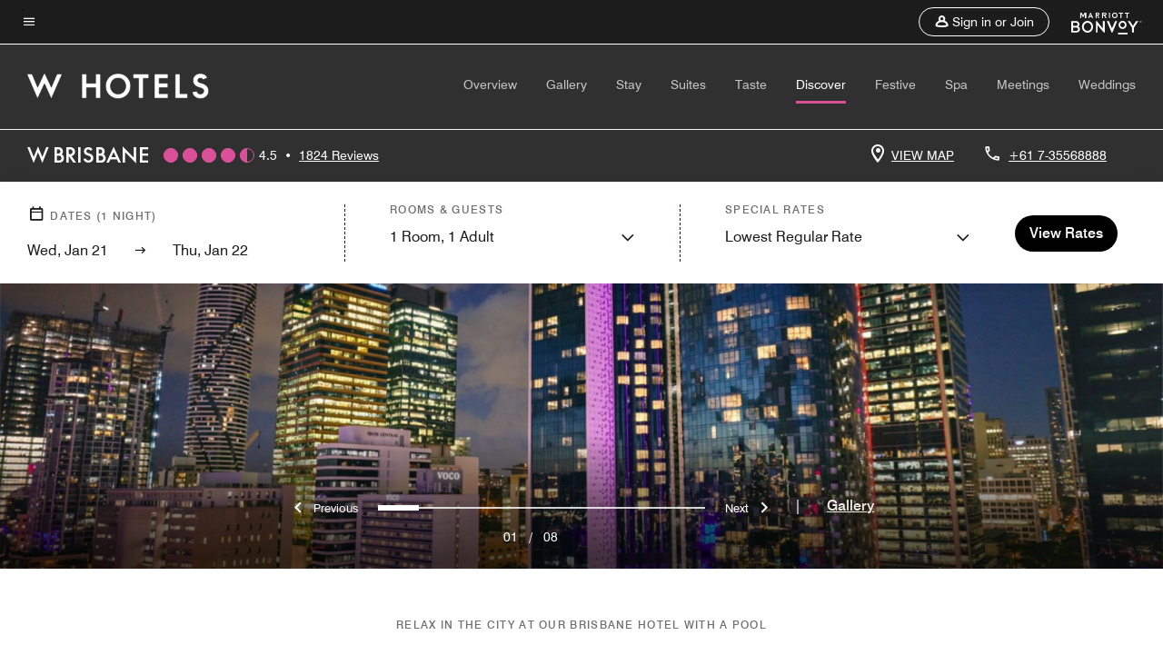

--- FILE ---
content_type: text/html;charset=utf-8
request_url: https://www.marriott.com/en-us/hotels/bnewh-w-brisbane/experiences/
body_size: 37166
content:
<!doctype html>
<html lang="en-US">



    
    <head>
    

    <meta charset="UTF-8"/>
    




    
<script type="text/javascript" src="https://www.marriott.com/resources/654e75f246406f938b23f5e9f0ee55b0f0aafa2feb045" async ></script><script defer="defer" type="text/javascript" src="https://rum.hlx.page/.rum/@adobe/helix-rum-js@%5E2/dist/rum-standalone.js" data-routing="env=prod,tier=publish,ams=Marriott Intl. Administrative Services, Inc (Sites)"></script>
<link rel="preload" as="style" href="/etc.clientlibs/mcom-hws/clientlibs/clientlib-base.min.569a20d572bd560535b3c0a54ddfbdfc.css" type="text/css">



    
    
<link rel="preload" as="style" href="/etc.clientlibs/mcom-hws/clientlibs/clientlib-firstpaint.min.350d5793ddfe907ef377fac71c6f6d41.css" type="text/css">




    
<link rel="preload" as="style" href="/etc.clientlibs/mcom-hws/clientlibs/clientlib-sitev2.min.f8e71a4f58643e7171a14b2800adfacf.css" type="text/css">



    

    

    <link media="(max-width: 564px)" href="https://cache.marriott.com/content/dam/marriott-renditions/BNEWH/bnewh-away-spa-3482-sq.jpg?output-quality=70&interpolation=progressive-bilinear&downsize=564px:*" rel="preload" as="image"/>
	<link media="(min-width: 565px) and (max-width: 767px)" href="https://cache.marriott.com/content/dam/marriott-renditions/BNEWH/bnewh-away-spa-3482-sq.jpg?output-quality=70&interpolation=progressive-bilinear&downsize=800px:*" rel="preload" as="image"/>
	<link media="(min-width: 768px) and (max-width: 991px)" href="https://cache.marriott.com/content/dam/marriott-renditions/BNEWH/bnewh-away-spa-3482-hor-wide.jpg?output-quality=70&interpolation=progressive-bilinear&downsize=992px:*" rel="preload" as="image"/>
	<link media="(min-width: 992px) and (max-width: 1199.99px)" href="https://cache.marriott.com/content/dam/marriott-renditions/BNEWH/bnewh-away-spa-3482-hor-pano.jpg?output-quality=70&interpolation=progressive-bilinear&downsize=1200px:*" rel="preload" as="image"/>
	<link media="(min-width: 1200px) and (max-width: 1600px)" href="https://cache.marriott.com/content/dam/marriott-renditions/BNEWH/bnewh-away-spa-3482-hor-pano.jpg?output-quality=70&interpolation=progressive-bilinear&downsize=1600px:*" rel="preload" as="image"/>
	<link media="(min-width: 1601px) and (max-width: 1920px)" href="https://cache.marriott.com/content/dam/marriott-renditions/BNEWH/bnewh-away-spa-3482-hor-pano.jpg?output-quality=70&interpolation=progressive-bilinear&downsize=1920px:*" rel="preload" as="image"/>
	<link media="(min-width: 1921px)" href="https://cache.marriott.com/content/dam/marriott-renditions/BNEWH/bnewh-away-spa-3482-hor-feat.jpg?output-quality=70&interpolation=progressive-bilinear&downsize=1920px:*" rel="preload" as="image"/>
    <title>Experiences | W Brisbane</title>
    <link rel="icon" href="https://cache.marriott.com/Images/Mobile/MC_Logos/MarriottApple57x57.png" type="image/x-icon"/>
    
    	<link rel="alternate" hreflang="x-default" href="https://www.marriott.com/en-us/hotels/bnewh-w-brisbane/experiences/"/>
    	<link rel="alternate" href="https://www.marriott.com/en-us/hotels/bnewh-w-brisbane/experiences/" hreflang="en-us"/>
    
    
    
    <meta name="description" content="Enjoy fun & luxurious experiences at W Brisbane. Fuel your energy with on-site amenities and nearby activities."/>
    
    <meta http-equiv="X-UA-Compatible" content="IE=edge"/>
    <meta name="apple-mobile-web-app-capable" content="yes"/>
    <meta name="mobile-web-app-capable" content="yes"/>
    <meta name="apple-mobile-web-app-status-bar-style" content="black"/>
    <meta name="template" content="marriott-hws-content-page"/>
    <meta name="viewport" content="width=device-width, initial-scale=1"/>
    <meta http-equiv="Content-Security-Policy" content="upgrade-insecure-requests"/>
    <link rel="canonical" href="https://www.marriott.com/en-us/hotels/bnewh-w-brisbane/experiences/"/>
    

	 
    <meta property="og:image" content="https://cache.marriott.com/content/dam/marriott-renditions/BNEWH/bnewh-deck-pool-4611-hor-wide.jpg?output-quality=70&amp;interpolation=progressive-bilinear&amp;downsize=1336px:*"/>
    <meta property="og:title" content="Experiences | W Brisbane"/>
    <meta property="og:description" content="Enjoy fun & luxurious experiences at W Brisbane. Fuel your energy with on-site amenities and nearby activities."/>
    <meta property="og:url" content="https://www.marriott.com/en-us/hotels/bnewh-w-brisbane/experiences/"/>
    <meta property="og:locale" content="en_US"/>
    <meta property="og:site_name" content="Marriott Bonvoy"/>
    <meta property="og:latitude" content="-27.47046"/>
    <meta property="og:longitude" content="153.022144"/>
    <meta property="og:type" content="website"/>

    <meta name="twitter:card" content="summary_large_image"/>
    <meta name="twitter:site" content="@MarriottIntl"/>
    <meta name="twitter:title" content="Experiences | W Brisbane"/>
    <meta name="twitter:description" content="Enjoy fun & luxurious experiences at W Brisbane. Fuel your energy with on-site amenities and nearby activities."/>
    <meta name="twitter:image:src" content="https://cache.marriott.com/content/dam/marriott-renditions/BNEWH/bnewh-deck-pool-4611-hor-wide.jpg?output-quality=70&amp;interpolation=progressive-bilinear&amp;downsize=1336px:*"/>

    
    

    




    
    
        
    
<script type="text/javascript" src="/etc.clientlibs/mcom-hws/clientlibs/clientlib-firstpaint.min.3f51f96f26573d5297322047009cf17b.js" defer fetchpriority="high"></script>


    



    
    
<link rel="stylesheet" href="/etc.clientlibs/mcom-hws/clientlibs/clientlib-bptv2.min.c78b5890f9caf3b0006cb10fa39704e5.css" type="text/css">

























<script>
    window.recentlyViewedProperty = {
        config: {
            maxCachedPropertiesLimit: "10",
            maxCachedPropertiesTab: "2",
            maxCachedPropertiesDesktop: "3",
            maxCachedPropertiesMobile: "2",
            maxCachedDaysLimit: "60"
        },
        recentlyViewedProperties: {
            name: "W Brisbane",
            address: "81 North Quay, Brisbane, Queensland, Australia, 4000",
            marshaCode: "bnewh",
            imageUrl: "https:\/\/cache.marriott.com\/content\/dam\/marriott\u002Drenditions\/BNEWH\/bnewh\u002Ddeck\u002Dpool\u002D4611\u002Dhor\u002Dfeat.jpg?output\u002Dquality=70\x26interpolation=progressive\u002Dbilinear\x26downsize=100px:*",
            latitude: "\u002D27.47046",
            longitude: "153.022144",
            marshaBrandCode: "wh",
            postalAddress: "4000",
            state: "Queensland",
            country: "Australia"
        }
    };
    window.__TRANSLATED__BV_JS__ = {
        reviews: "Reviews",
        showMoreReviewsCTA: "Show More Reviews",
        guestReviewsCTA: "GUEST REVIEWS",
        readWhatGuestsText: "Read what guests had to say on their online satisfaction survey, completed after a confirmed stay",
        ratingsSummaryText: "Ratings Summary",
        wasItHelpfulText: "Was it helpful?",
        ratingSummaryToolTipText: "Ratings are compiled based on customer ratings provided in satisfaction surveys after guests have completed their stay.",
        responseFromText: "Response From Hotel",
        staffText: "Staff"
    };
    window.__HWS_AEM__ = {
        dateFormat: "ddd, MMM DD",
        flexibleDateFormat: "MMMM YYYY",
        localDateFormat: "MM\/DD\/YYYY",
        weekNameFormatForCalendar: "ddd"
    };
</script>
<!-- /*Hybrid JS libraries */-->

    

    



    
<script type="text/javascript" src="/etc.clientlibs/mcom-hws/clientlibs/clientlib-hws-jquery.min.2f2d95e744ccc86178213cdf8a44f478.js" async></script>

     

	<script type="text/javascript">
    if (window.document.documentMode) {
  // Object.assign() - Polyfill For IE 

  if (typeof Object.assign != 'function') {
 
  Object.defineProperty(Object, "assign", {
    value: function assign(target, varArgs) { 
      'use strict';
      if (target == null) { 
        throw new TypeError('Cannot convert undefined or null to object');
      }
      var to = Object(target);
      for (var index = 1; index < arguments.length; index++) {
        var nextSource = arguments[index];
        if (nextSource != null) { 
          for (var nextKey in nextSource) {
            if (Object.prototype.hasOwnProperty.call(nextSource, nextKey)) {
              to[nextKey] = nextSource[nextKey];
            }
          }
        }
      }
      return to;
    },
    writable: true,
    configurable: true
  });
}
}
    	 var dataLayer = Object.assign({}, dataLayer, {
          "env_gdpr": "true",
          "env_ccpa": "true",
          "env_marketing": "true",
          "mrshaCode": "bnewh",
          "prop_marsha_code": "BNEWH",
          "site_id": "US",
          "env_site_id": "US",          
          "brwsrLang": "en-us",
          "device_language_preferred": "en-us",
          "brndCode":"WH",
          "hotelLoc":"Brisbane,Australia",
          "prop_address_city":"Brisbane",
          "prop_address_state_name":"Queensland",
          "prop_address_state_abbr":"QLD",
          "prop_address_city_state_country":"Brisbane|QLD|AU",
          "prop_address_country_abbr":"AU",
          "prop_address_lat_long":"-27.47046,153.022144",
          "prop_brand_code":"WH",
          "prop_brand_name":"W Hotels",
          "prop_is_ers":"false",
          "page_data_layer_ready":"true",
          "prop_name":"W Brisbane",
          "env_is_prod":"true",
          "prop_hws_tier":"Narrative",
		  "prop_brand_tier":"Luxury",
          "env_date_time":"2026-01-20 16:32",
          "env_site_name": "https://www.marriott.com/",
          "env_platform":"AEM-prod",
          "prop_hws_page":"experiences",
          "prop_currency_type":"AUD"
        });
    </script>
    
	    <script>
			(function(dataLayer){function getAkamaiBrowserLocation(){var req=new XMLHttpRequest();req.open('GET',document.location,!1),req.send(null);var headers=req.getResponseHeader('browser-akamai-loc-country');;window.__HWS_HEADER__ = {}; window.__HWS_HEADER__["x-request-id"]=req.getResponseHeader("x-request-id");return headers!=null&&headers!==void 0?headers.toUpperCase():void 0;}dataLayer.browser_akamai_loc_country= window.dataLayer.browser_akamai_loc_country?window.dataLayer.browser_akamai_loc_country:(window._satellite && window._satellite.getVar('browser_akamai_loc_country')) ? (window._satellite && window._satellite.getVar('browser_akamai_loc_country')):getAkamaiBrowserLocation();}(window.dataLayer||{}));
	    if(!window.dataLayer.browser_akamai_loc_country && window._satellite && window._satellite.getVar('browser_akamai_loc_country')){window.dataLayer.browser_akamai_loc_country = window._satellite && window._satellite.getVar('browser_akamai_loc_country')}
      </script>
    

		<script>
  			(function(g,b,d,f){(function(a,c,d){if(a){var e=b.createElement("style");e.id=c;e.innerHTML=d;a.appendChild(e)}})(b.getElementsByTagName("head")[0],"at-body-style",d);setTimeout(function(){var a=b.getElementsByTagName("head")[0];if(a){var c=b.getElementById("at-body-style");c&&a.removeChild(c)}},f)})(window,document,".header {opacity: 0 !important}",3E3);
		</script>



    
	    
	    
		
			<script src="//assets.adobedtm.com/launch-EN1ce795381cea451fa40478e502ecce2f.min.js" async></script>
	    
	    
    






    <script id="experiences-unap-schema-json" class="unap-schema-json" type="application/ld+json">
        {"@context":"https://schema.org","@type":"Hotel","@id":"https://www.marriott.com/en-us/hotels/bnewh-w-brisbane/experiences/","name":"W Brisbane","telephone":"+61 7-35568888 ","image":"https://cache.marriott.com/content/dam/marriott-digital/wh/apec/hws/b/bnewh/en_us/photo/unlimited/assets/bnewh-deck-pool-4611.jpg","url":"https://www.marriott.com/en-us/hotels/bnewh-w-brisbane/experiences/","address":{"@type":"PostalAddress","streetAddress":"81 North Quay","addressLocality":"Brisbane","addressRegion":"Queensland","addressCountry":"Australia","postalCode":"4000"},"containsPlace":[{"@type":"ExerciseGym","name":"FIT GYM","address":{"@type":"PostalAddress","streetAddress":"81 North Quay","addressLocality":"Brisbane","addressRegion":"Queensland","addressCountry":"Australia","postalCode":"4000"},"image":"https://cache.marriott.com/is/image/marriotts7prod/wh-07-watermelon-full-19567:Wide-Hor?wid=380&fit=constrain","description":"Take it up a notch and sweat it out at FIT gym with an array of cutting-edge fitness equipment.","openingHoursSpecification":[{"@type":"OpeningHoursSpecification","dayOfWeek":["Monday","Tuesday","Wednesday","Thursday","Friday","Saturday","Sunday"],"opens":"00:00:00","closes":"00:00:00"}],"amenityFeature":[{"@type":"LocationFeatureSpecification","name":"Cardiovascular Equipment","value":"true"},{"@type":"LocationFeatureSpecification","name":"Elliptical Machine(s)","value":"true"},{"@type":"LocationFeatureSpecification","name":"Exercise Bike(s)","value":"true"},{"@type":"LocationFeatureSpecification","name":"Free Weights","value":"true"},{"@type":"LocationFeatureSpecification","name":"Strength Equipment","value":"true"},{"@type":"LocationFeatureSpecification","name":"Treadmill(s)","value":"true"},{"@type":"LocationFeatureSpecification","name":"Treadmills, Exercise Bike, Weight Equipment","value":"true"},{"@type":"LocationFeatureSpecification","name":"Weight Machines","value":"true"}]},{"@type":"DaySpa","name":"AWAY Spa","telephone":"+61 7-3556 8890 ","address":{"@type":"PostalAddress","streetAddress":"81 North Quay","addressLocality":"Brisbane","addressRegion":"Queensland","addressCountry":"Australia","postalCode":"4000"},"image":"https://cache.marriott.com/is/image/marriotts7prod/wh-w-away-spa-detox-35208-57264:Wide-Hor?wid=380&fit=constrain","description":"Get your glow on and reach new levels of relaxation at our hotel spa in Brisbane. Enjoy world-class facilities, a full menu of top to toe treatments and pamper packages. To schedule an appointment, please call 07 3556 8890.","url":"https://www.awayspabrisbane.com.au/","openingHoursSpecification":[{"@type":"OpeningHoursSpecification","dayOfWeek":["Monday","Tuesday","Wednesday","Thursday","Friday","Saturday","Sunday"],"opens":"09:00:00","closes":"17:00:00"}],"hasOfferCatalog":{"@type":"OfferCatalog","name":"SpaServices","itemListElement":[{"@type":"Offer","itemOffered":{"@type":"Service","name":"Body Scrub"}},{"@type":"Offer","itemOffered":{"@type":"Service","name":"Body Wrap"}},{"@type":"Offer","itemOffered":{"@type":"Service","name":"Couples Massages"}},{"@type":"Offer","itemOffered":{"@type":"Service","name":"Eye Treatment"}},{"@type":"Offer","itemOffered":{"@type":"Service","name":"Facials"}},{"@type":"Offer","itemOffered":{"@type":"Service","name":"Massages"}},{"@type":"Offer","itemOffered":{"@type":"Service","name":"Men's Services"}},{"@type":"Offer","itemOffered":{"@type":"Service","name":"Scalp & Hair Treatment"}},{"@type":"Offer","itemOffered":{"@type":"Service","name":"Separate Men & Women's Lounges"}},{"@type":"Offer","itemOffered":{"@type":"Service","name":"Steam Room"}}]}},{"@type":"SportsActivityLocation","name":"WET Heated Outdoor Pool","address":{"@type":"PostalAddress","streetAddress":"81 North Quay","addressLocality":"Brisbane","addressRegion":"Queensland","addressCountry":"Australia","postalCode":"4000"},"image":"https://cache.marriott.com/is/image/marriotts7prod/rz-hnlkz-terraced-pool-deck-11513:Wide-Hor?wid=1318&fit=constrain","amenityFeature":[{"@type":"LocationFeatureSpecification","name":"Outdoor","value":"true"},{"@type":"LocationFeatureSpecification","name":"Towels provided","value":"true"},{"@type":"LocationFeatureSpecification","name":"Pool Heated","value":"true"}]}]}
    </script>


    <script id="faq-schema-json" type="application/ld+json" data-faq-page="experiences">
        {"@context":"https://schema.org","@type":"FAQPage","@id":"https://www.marriott.com/en-us/hotels/bnewh-w-brisbane/experiences/#FAQ","mainEntity":[{"@id":"https://www.marriott.com/en-us/hotels/bnewh-w-brisbane/experiences/#FAQ-fitness","@type":"Question","name":"Does W Brisbane have a fitness center on-site?","acceptedAnswer":{"@type":"Answer","text":"Yes, W Brisbane has a fitness center on-site for hotel guests."}},{"@id":"https://www.marriott.com/en-us/hotels/bnewh-w-brisbane/experiences/#FAQ-pool","@type":"Question","name":"Does W Brisbane have a pool on-site?","acceptedAnswer":{"@type":"Answer","text":"Yes, W Brisbane has one Outdoor pool on-site for hotel guests."}},{"@id":"https://www.marriott.com/en-us/hotels/bnewh-w-brisbane/experiences/#FAQ-spa","@type":"Question","name":"Does W Brisbane have an on-site spa?","acceptedAnswer":{"@type":"Answer","text":"Yes, AWAY Spa is located on-site at W Brisbane. <a class='faq-spa-booking-link' target='_blank' href='https://ap.spatime.com/wb4000/21056070/offering/21078009'>Click here to book a service now.</a>"}},{"@id":"https://www.marriott.com/en-us/hotels/bnewh-w-brisbane/experiences/#FAQ-attractions","@type":"Question","name":"What are some local attractions and things to do near W Brisbane?","acceptedAnswer":{"@type":"Answer","text":"<a class='faq-attraction-link' target='_blank' href='https://visit.brisbane.qld.au/places-to-go/inner-city/south-bank'>South Bank Parklands</a>, <a class='faq-attraction-link' target='_blank' href='https://www.brisbane.qld.gov.au/brisbetter/explore/queen-street-mall-brisbanes-iconic-shopping-strip'>Queen Street Mall</a>, <a class='faq-attraction-link' target='_blank' href='https://www.bcec.com.au/'>Brisbane Convention & Exhibition Centre</a>, <a class='faq-attraction-link' target='_blank' href='https://www.instagram.com/eaglestreetpier/'>Eagle Street Pier</a>, <a class='faq-attraction-link' target='_blank' href='https://www.brisbane.qld.gov.au/things-to-see-and-do/council-venues-and-precincts/parks/botanic-gardens-in-brisbane/city-botanic-gardens'>Botanic Gardens</a> and more are nearby W Brisbane."}}]}
    </script>

<!--  Added for showing reviews/ratings on Photos page -->


    
        <script id="breadcrumb-schema-json" type="application/ld+json">
            {"@context":"https://schema.org","@type":"BreadcrumbList","itemListElement":[{"@type":"ListItem","position":1,"name":"Marriott Bonvoy","item":"https://www.marriott.com/default.mi"},{"@type":"ListItem","position":2,"name":"Australia","item":"https://www.marriott.com/en-us/destinations/australia.mi"},{"@type":"ListItem","position":3,"name":"Brisbane","item":"https://www.marriott.com/en-us/destinations/australia/brisbane.mi"},{"@type":"ListItem","position":4,"name":"W Brisbane","item":"https://www.marriott.com/en-us/hotels/bnewh-w-brisbane/overview/"},{"@type":"ListItem","position":5,"name":"Discover"}]}
        </script>
    




    
    
    

    

    
    



    
    



    


    

    
<script>const ak_sgnl = '5a95b'; console.log(ak_sgnl);</script></head>
    <body data-comp-prefix="app-js__" class=" content-page narrative-page generic-page page basicpage  marriott-aem NarrativeTemplate   show-header-skeleton  brandCode_WH LuxuryBrandGlobal  no-badge" id="content-page-2dba9330a0" style="width: 100%;">
    





    
<link rel="stylesheet" href="/etc.clientlibs/mcom-hws/clientlibs/clientlib-base.min.569a20d572bd560535b3c0a54ddfbdfc.css" type="text/css">




    
    
<link rel="stylesheet" href="/etc.clientlibs/mcom-hws/clientlibs/clientlib-firstpaint.min.350d5793ddfe907ef377fac71c6f6d41.css" type="text/css">





    
<link rel="stylesheet" href="/etc.clientlibs/mcom-hws/clientlibs/clientlib-sitev2.min.f8e71a4f58643e7171a14b2800adfacf.css" type="text/css">




    
    
<link rel="stylesheet" href="/etc.clientlibs/mcom-hws/clientlibs/clientlib-sign-in.min.ef47ab20719059819fd46b0afcc6939b.css" type="text/css">





    

    


<link rel="stylesheet" href="https://www.marriott.com/mi-assets/mi-global/brand-framework/brand-config.WH.css" type="text/css"/>


    <svg role="img" alt="icon" width="0" class="svg-icon" height="0" style="position:absolute">
        <defs>
            
            
            
                




                



                <div class="page-wrap">
                    



<div class="data-page page basicpage">




    
    
    <div class="global-nav">
<div class="m-header global-nav app-js__global-nav marriott-aem global-nav__background" data-api-endpoint="/hybrid-presentation/api/v1/getUserDetails">
    <div class="global-nav-top">
        <div class="global-nav-top__container">
            <div class="global-nav-color-scheme-container color-scheme2">
                
                <div class="global-nav-top__container__bg  max-width-1920 w-100 m-auto d-flex flex-wrap flex-row justify-content-between align-items-center px-3 px-xl-4 py-2">
                    <div class="custom_click_track global-nav-top-left" data-custom_click_track_value="HWS Global Bonvoy Nav|Hamburger Button|internal">
                        <a href="#main" class="hide-from__screen skipToMain">Skip to
                            main content</a>
                        <button class="global-nav-global-menu-link p-0" aria-expanded="false">
                            <span class="icon-menu"></span>
                            <span class="sr-only">Menu text</span>
                        </button>
                    </div>
                    <div class="global-nav-top-right d-flex justify-content-between align-items-center">
                        
                            
                                <ul class="standard inverse">
                                    <li class="m-header__sign-in t-global-nav-items font-nav-items" data-sign-in-text="Sign In,">
                                        <a href="#" role="button" class="m-button-s m-button-secondary m-header__btn m-header__top-nav-btn m-dialog-btn custom_click_track m-header__top-nav-btn d-flex justify-content-between align-items-center px-3 py-2" aria-label="Sign in or Join" data-dialog-id="m-header-signin-dialog-header" data-overlay-endpoint="/signInOverlay.mi" data-loading-msg="Loading..." data-error-msg="The content could not be loaded" data-location-text="Global Nav" data-click-track-enable="true" data-custom_click_track_value="HWS Global Bonvoy Nav|Sign In|internal" data-sign-in-click-track-enabled="true" data-remembered-user-location="signin_rem_tooltip" data-mytrip-label="My Trips" data-signed-in-user-location="Logged-in User">
                                            <span class="m-header__top-nav-icon icon-round icon-nav---account m-0"></span>
                                            <span class="m-header__top-nav-txt t-font-s d-none d-xl-block ml-1">Sign in or Join</span>
                                        </a>
                                    </li>
                                    <li class="d-none m-header__acnt t-global-nav-items font-nav-items" data-hello-text="Hello,">
                                        <a href="/loyalty/myAccount/default.mi" target="_blank" class="m-header__btn m-header__top-nav-btn custom_click_track m-header__top-nav-btn--account d-flex justify-content-between align-items-center px-3" data-location-text="Logged-in User" data-click-track-enable="true" data-mytrip-label="My Trips" data-custom_click_track_value="Logged-in User|SIGN IN|external">
                                            <span class="m-header__top-nav-icon icon-round icon-nav---account-alt-active icon-inverse m-0"></span>
                                            <span class="d-none d-xl-block t-font-s mx-1">My Account</span>
                                            <span class="icon-external-arrow d-none d-xl-block"></span>
                                        </a>
                                    </li>
                                </ul>
                                <form anonymous-action="/mi/phoenix-account-auth/v1/sessionTimeOut" loggedIn-action="/mi/phoenix-account-auth/v1/sessionTimeOut" class="d-none session-timeout">
    <input type="hidden" name="expiredIn" value="1800000"/>
</form>

                            
                            <a class="p-0 m-0" href="https://www.marriott.com/default.mi" aria-label="Marriott Bonvoy">
                                <div class="t-program-logo-xs icons-fg-color ml-4"></div>
                            </a>
                        
                    </div>
                </div>
            </div>
            

    <div class="global-nav-menu-container color-scheme1">
        <div class="global-nav-main-menu pb-xl-4">
            <div class="global-nav-main-menu__closeSection d-flex justify-content-between align-items-center pl-4 pr-3 pr-xl-4 py-3">
                <span class="icon-clear" tabindex="0" aria-label="menu close button"></span>
                <span class="sr-only">Menu close text</span>
                <a href="https://www.marriott.com/default.mi" class="p-0 m-0 custom_click_track" data-custom_click_track_value="HWS Global Bonvoy Nav | Global Bonvoy Nav - Bonvoy Logo | internal">
                    <div class="t-program-logo-xs" aria-label="Marriott Bonvoy">
                        <span class="sr-only">Marriott Logo</span>
                    </div>
                </a>
            </div>
            <div class="mobileHeaderContent d-xl-none">
                <div class="subNavLinks d-flex d-xl-none px-4 pb-3 pt-3"></div>
            </div>
            <div class="d-flex d-xl-none align-items-center justify-content-center py-4 mb-3">
                <a href="" class="p-0 m-0"><span class="t-program-logo-color-s" aria-label="Marriott Bonvoy"></span>
                    <span class="sr-only">Marriott Logo</span>
                </a>
            </div>
            <div class="global-nav-main-menu__content pl-4 pr-3 pr-xl-4">
                <ul class="pt-4 pb-2">
                    <li class="pb-4">
                        <a href="https://www.marriott.com/search/default.mi" class="global-nav-menu-link d-flex justify-content-between text-left t-subtitle-l">
                            <span>Find &amp; Reserve</span>
                            <span class="icon-arrow-right icon-m d-xl-none"></span>
                        </a>
                    </li>
                
                    <li class="pb-4">
                        <a href="https://www.marriott.com/offers.mi" class="global-nav-menu-link d-flex justify-content-between text-left t-subtitle-l">
                            <span>Special Offers</span>
                            <span class="icon-arrow-right icon-m d-xl-none"></span>
                        </a>
                    </li>
                
                    <li class="pb-4">
                        <a href="https://www.marriott.com/meeting-event-hotels/meeting-planning.mi" class="global-nav-menu-link d-flex justify-content-between text-left t-subtitle-l">
                            <span>Meetings &amp; Events</span>
                            <span class="icon-arrow-right icon-m d-xl-none"></span>
                        </a>
                    </li>
                
                    <li class="pb-4">
                        <a href="https://www.vacationsbymarriott.com/" class="global-nav-menu-link d-flex justify-content-between text-left t-subtitle-l">
                            <span>Vacations</span>
                            <span class="icon-arrow-right icon-m d-xl-none"></span>
                        </a>
                    </li>
                
                    <li class="pb-4">
                        <a href="https://www.marriott.com/brands.mi" class="global-nav-menu-link d-flex justify-content-between text-left t-subtitle-l">
                            <span>Our Brands</span>
                            <span class="icon-arrow-right icon-m d-xl-none"></span>
                        </a>
                    </li>
                
                    <li class="pb-4">
                        <a href="https://www.marriott.com/credit-cards.mi" class="global-nav-menu-link d-flex justify-content-between text-left t-subtitle-l">
                            <span>Our Credit Cards</span>
                            <span class="icon-arrow-right icon-m d-xl-none"></span>
                        </a>
                    </li>
                
                    <li class="pb-4">
                        <a href="https://www.marriott.com/loyalty.mi" class="global-nav-menu-link d-flex justify-content-between text-left t-subtitle-l">
                            <span>About Marriott Bonvoy</span>
                            <span class="icon-arrow-right icon-m d-xl-none"></span>
                        </a>
                    </li>
                
                    <li class="pb-4">
                        <a href="https://careers.marriott.com/" class="global-nav-menu-link d-flex justify-content-between text-left t-subtitle-l">
                            <span>Careers at Marriott</span>
                            <span class="icon-arrow-right icon-m d-xl-none"></span>
                        </a>
                    </li>
                </ul>
                <div class="global-nav-main-menu__content-language-container d-flex flex-row py-4">
                    <button class="languageSelector t-font-s d-flex align-items-center mr-4 mr-xl-3 p-0">
                        <span class="icon-globe mr-2 sr-only"> Language Selector</span>
                        
                            
                            <span class="d-block h-100">English(US)</span>
                        
                    </button>
                    <a class="help t-font-s d-flex align-items-center p-0" href="https://help.marriott.com/s/">
                        <span class="icon-help mr-2"></span>
                        <span class="d-block h-100 help-text">Help</span>
                    </a>
                </div>
            </div>
            <div class="global-nav-main-menu__safetyDetails pl-4 pr-3 pr-xl-4 pt-2 pb-3 pb-xl-0">
                <p class="t-subtitle-m m-0 py-4 global-nav-main-menu__safetyText"></p>
                
            </div>
        </div>
    </div>
    


        </div>
        
        <div class="global-nav-menu-container-placeholder d-xl-none"></div>
    </div>
    
<div class="global-nav__language-container-modal d-none align-items-center w-100">
        <div class="container px-0 px-xl-5">
            <div class="modalContainer d-flex d-xl-block flex-column ">
                <div class="modalContainer__label d-flex justify-content-between w-100 px-3 px-xl-4 py-3">
                    <span class="t-label-s d-flex align-items-center pl-2 pl-xl-0">Select a Language</span>
                    <span class="modalClose icon-clear" aria-label="language modal close button"></span>
                </div>
                <div class="modalContainer__languagesList d-flex flex-column flex-xl-row px-2 pt-xl-4">
                        <div class="flex-fill pl-4 col pr-0 pt-4 pt-xl-0">
                            <p class="t-subtitle-l m-0 pb-3 pb-xl-4"></p>
                            <div class="pl-3">
                                <a href="https://www.marriott.com/en-us/hotels/bnewh-w-brisbane/experiences/" data-localecode="en_us" class="t-font-s d-block pb-3 active">English(US)</a>
                            </div>
                        </div>
                </div>
                <div class="modalContainer__closeBtn mt-auto mt-xl-0 d-flex justify-content-center justify-content-xl-end px-4 py-3 py-xl-4">
                    <button class="modalClose m-button-m m-button-secondary p-0 px-xl-4">
                        <span class="px-xl-2">Close</span>
                    </button>
                </div>
            </div>
        </div>
    </div>
    
    


</div>
<div class="mdc-dialog " id="m-header-signin-dialog-header">
    <div class="mdc-dialog__container">
        <div class="mdc-dialog__surface" role="dialog" aria-modal="true">
            <button class="m-dialog-close-btn icon-clear">
                <span class="sr-only">Close Dialog</span>
            </button>
            <div id="container-801da3de78" class="cmp-container">
                <div class="aem-Grid aem-Grid--12 aem-Grid--default--12 ">
                    <div class="signin aem-GridColumn aem-GridColumn--default--12">
                        <div class="modal-content mfp-content header-overlay standard standard">
                            <div class="header-overlay__msg"></div>
                        </div>
                    </div>
                </div>
            </div>
        </div>
        <div class="mdc-dialog__scrim"></div>
    </div>
</div>
</div>


</div>




	
		<div class="data-page page basicpage">




    
    
    <div class="header">
    
    
    
    
    
    
    
    <div class="marriott-header non-trc-header app-js__marriott-header w-100 color-scheme2" data-colorscheme="color-scheme2">
        <div class="marriott-header-top d-flex flex-wrap ">
            <div class="marriott-header-menu-container">
                <div class="marriott-header-bottom pt-xl-1 ">
                    <div class="max-width-1920 w-100 m-auto d-flex flex-wrap justify-content-between pt-xl-2 pb-xl-1">
                        <div class="marriott-header-bottom-left d-flex flex-nowrap col-3">
                            <div class="marriott-header-logo">
                                <a href="/en-us/hotels/bnewh-w-brisbane/overview/" class="custom_click_track marriott-header-logo-link d-flex align-items-center marriott-header__brand-logo-WH" data-custom_click_track_value="HWS Hotel Navigation | Hotel Navigation - Hotel Logo | internal">
                                    
                                    
                                    
                                        <img src="https://cache.marriott.com/content/dam/marriott-digital/wh/global-property-shared/en_us/logo/assets/wh-logo-white-hws-12325.png" class="marriott-header-primary-logo" alt="W Hotels Logo"/>
                                        <img src="https://cache.marriott.com/content/dam/marriott-digital/wh/global-property-shared/en_us/logo/assets/wh-logo-fullcolor-hws-13225.png" class="marriott-header-secondary-logo d-none" alt="W Hotels Logo"/>
                                    
                                </a>
                                <div class="marriott-mobile-rating-summary pt-3"></div>
                            </div>
                            <h2 class="marriott-header-mobile-title t-subtitle-xl">W Brisbane</h2>
                        </div>
                        <div class="hotel-badges-container d-flex d-xl-none w-100 align-items-center justify-content-center py-2 color-scheme2">
                            <div class="hotel-badges app-js__hotel-badges d-block pl-4 mr-5">
                                <div class="hotel-badges__badge t-overline-normal text-uppercase d-none" data-primary-hotel-badge="true" data-primary-label="New Hotel" data-primary-start-date="2018-06-01" data-primary-end-date="2018-11-28"></div>
                            </div>
                        </div>
                        <div class="d-none" data-bv-show="rating_summary" data-bv-product-id="bnewh"></div>
                        <div class="d-none" data-bv-show="reviews" data-bv-product-id="bnewh"></div>
                        <div class="bazaarvoice app-js__bazaarvoice d-none justify-content-center align-items-center container">
                        </div>
                        <div class="marriott-header-bottom-right flex-wrap col-9 cmp-list">
    <ul class="d-flex" id="navigation-list-d980aa9bce">
        
        <li>
            <a href="/en-us/hotels/bnewh-w-brisbane/overview/" class="t-font-s m-header-primary-link   custom_click_track" data-custom_click_track_value="HWS Hotel Navigation|Overview|internal">Overview </a>
        </li>
    
        
        <li>
            <a href="/en-us/hotels/bnewh-w-brisbane/photos/" class="t-font-s m-header-primary-link   custom_click_track" data-custom_click_track_value="HWS Hotel Navigation|Photos|internal">Gallery </a>
        </li>
    
        
        <li>
            <a href="/en-us/hotels/bnewh-w-brisbane/rooms/" class="t-font-s m-header-primary-link   custom_click_track" data-custom_click_track_value="HWS Hotel Navigation|Rooms|internal">Stay </a>
        </li>
    
        
        <li>
            <a href="/en-us/hotels/bnewh-w-brisbane/rooms/suites/" class="t-font-s m-header-primary-link   custom_click_track" data-custom_click_track_value="HWS Hotel Navigation|Suites|internal">Suites </a>
        </li>
    
        
        <li>
            <a href="/en-us/hotels/bnewh-w-brisbane/dining/" class="t-font-s m-header-primary-link   custom_click_track" data-custom_click_track_value="HWS Hotel Navigation|Dining|internal">Taste </a>
        </li>
    
        
        <li>
            <a href="/en-us/hotels/bnewh-w-brisbane/experiences/" class="t-font-s m-header-primary-link  active custom_click_track" data-custom_click_track_value="HWS Hotel Navigation|Experiences|internal">Discover </a>
        </li>
    
        
        <li>
            <a href="/en-us/hotels/bnewh-w-brisbane/experiences/holidays/" class="t-font-s m-header-primary-link   custom_click_track" data-custom_click_track_value="HWS Hotel Navigation|Holidays|internal">Festive </a>
        </li>
    
        
        <li>
            <a href="/en-us/hotels/bnewh-w-brisbane/spa/" class="t-font-s m-header-primary-link   custom_click_track" data-custom_click_track_value="HWS Hotel Navigation|Spa|internal">Spa </a>
        </li>
    
        
        <li>
            <a href="/en-us/hotels/bnewh-w-brisbane/events/" class="t-font-s m-header-primary-link   custom_click_track" data-custom_click_track_value="HWS Hotel Navigation|Events|internal">Meetings </a>
        </li>
    
        
        <li>
            <a href="/en-us/hotels/bnewh-w-brisbane/weddings/" class="t-font-s m-header-primary-link   custom_click_track" data-custom_click_track_value="HWS Hotel Navigation|Weddings|internal">Weddings </a>
        </li>
    </ul>
</div>

    


                    </div>
                </div>
                
                <div class="marriott-header-subnav sticky-nav-header color-scheme1" data-mobile-reserve-bar-color-scheme="color-scheme1" data-desktop-reserve-bar-color-scheme="color-scheme1">
                    <div class="max-width-1920 w-100 m-auto d-xl-flex justify-content-xl-between">
                        <div class="marriott-header-subnav__title d-flex">
                            <h3 class="marriott-header-subnav__title-heading pr-3 my-auto t-subtitle-xl">
                                W Brisbane</h3>
                            <div class="marriott-header-subnav__rating_sumary my-auto">
                            </div>
                            <div class="hotel-badges app-js__hotel-badges d-block pl-4 mr-5">
                                <div class="hotel-badges__badge t-overline-normal text-uppercase d-none" data-primary-hotel-badge="true" data-primary-label="New Hotel" data-primary-start-date="2018-06-01" data-primary-end-date="2018-11-28"></div>
                            </div>
                        </div>
                        <div class="marriott-header-subnav__menu">
                            <div class="marriott-header-subnav__menu__submenu withImage leftSide">
                                <div class="marriott-header-subnav__menu__submenu__icon">
                                    <span class="icon-location icon-m"></span>
                                </div>
                                <a href="https://www.google.com/maps/search/?api=1&query=-27.47046,153.022144" class="marriott-header-subnav__menu__submenu__text m-header-secondary-link uppercase custom_click_track nonChineseContent t-font-s pl-2 google-map-link" data-custom_click_track_value="HWS Hotel Sub Header|Hotel Sub Header - View Map |external" tabindex="-1" target="_blank">VIEW MAP</a>
                                <a href="https://map.baidu.com/search/?latlng=-27.47046,153.022144" class="marriott-header-subnav__menu__submenu__text m-header-secondary-link uppercase custom_click_track chineseContent loading-map t-font-s pl-2 baidu-map-link" data-custom_click_track_value="HWS Hotel Sub Header|Hotel Sub Header - View Map | external" tabindex="-1" target="_blank">VIEW MAP</a>
                            </div>
                            <div class="marriott-header-subnav__menu__submenu withImage rightSide">
                                <div class="marriott-header-subnav__menu__submenu__icon" aria-hidden="true">
                                    <span class="icon-phone icon-m"></span>
                                </div>
                                <a href="tel:+61%207-35568888%20" class="marriott-header-subnav__menu__submenu__text m-header-secondary-link t-font-s custom_click_track pl-2" dir="ltr" data-custom_click_track_value="HWS Hotel Sub Header|Hotel Sub Header - Click to Call |external" tabindex="0" aria-label="Contact us at phone +61 7-35568888 ">+61 7-35568888 </a>
                            </div>
                            
                            <div class="marriott-header-subnav__rating_sumary py-3">
                            </div>
                            
                            <div class="marriott-header-subnav__menu__reserve d-xl-none color-scheme1 " data-mobile-color-scheme="color-scheme1">
                                <button class="marriott-header-subnav__menu__reserve__button m-button-m m-button-primary custom_click_track" aria-expanded="false" data-custom_click_track_value="HWS Hotel Sub Header|Hotel Sub Header - Check Availability CTA Drop Down |external">
                                    <span class="marriott-header-subnav__menu__reserve__button-text">Check Availability</span>
                                </button>
                            </div>
                            
                        </div>
                    </div>
                </div>
            </div>
            <!-- Reserve -->
            <div class="marriott-header-subnav-reserve sticky-nav-header justify-content-xl-between flex-column flex-xl-row w-100  color-scheme1 coreReserve d-none d-xl-flex">
                <div class="marriott-header-subnav-reserve__mob__header d-block d-xl-none p-4 my-2">
                    <button class="marriott-header-subnav-reserve__mob__header__close p-0" aria-label="close">
                        <span class="icon-back-arrow"></span>
                    </button>
                </div>
                <a class="marriott-header-subnav-reserve__mob__sub__back roomsNGuestsCancel t-font-xs hide py-4 px-3">Cancel</a>
                <div class="marriott-header-subnav-reserve__sub calendarSection my-xl-4 mb-4 mb-xl-0 pl-4 pl-xl-0 pr-4 pr-xl-0">
                    <div class="mobileFixedSection">
                        <div class="marriott-header-subnav-reserve__sub__label d-flex align-items-center t-overline-normal pb-xl-2 mb-xl-1">
                            <span class="icon-calendar t-font-m icon-m mr-1"></span>
                            <span class="marriott-header-subnav-reserve__sub__label__left mr-1">DATES</span>
                            <span class="marriott-header-subnav-reserve__sub__label__right">
                  (<span class="dateSelectionNumOfNights">1</span>
                  <span class="night"> NIGHT)</span>
                  <span class="nights hide"> NIGHTS)</span>
                  </span>
                        </div>
                        <div id="datesInput" class="marriott-header-subnav-reserve__sub__input swap--xs--t-font-s swap--lg--t-font-m d-xl-block pb-2 pb-xl-0 pt-2 pt-xl-0" tabindex="0">
                  <span class="inputSection w-100 d-xl-block " data-identity="specific">
                  <span class="fromDateSection flex-fill mr-4 mr-xl-0"></span>
                  <span class="icon-forward-arrow px-4 d-none d-xl-inline"></span>
                  <span class="toDateSection flex-fill"></span>
                  </span>
                            <span class="inputSection w-100 hide" data-identity="flexible">
                  Flexible in
                  </span>
                        </div>
                    </div>
                    <div class="marriott-header-subnav-reserve__sub__floatsec d-flex flex-column align-items-center ml-xl-4 dateSelectionSec hide">
                        <button class="marriott-header-subnav-reserve__sub__floatsec__close" data-dismiss="close" aria-label="Close">
                            <span class="icon-clear icons-fg-color" title="Close"></span>
                        </button>
                        <div class="marriott-header-subnav-reserve__sub__floatsec__tab d-flex py-4 py-xl-0">
                            <button class="marriott-header-subnav-reserve__sub__floatsec__tab__btn t-label-s pl-4 pr-3 py-2 active" data-id="specific">Specific Dates
                            </button>
                            <button class="marriott-header-subnav-reserve__sub__floatsec__tab__btn t-label-s pl-3 pr-4 py-2" data-id="flexible">Flexible Dates
                            </button>
                        </div>
                        <div class="weekDays t-font-xs d-flex d-xl-none justify-content-around w-100 px-3 pb-2">
                            <span>S</span>
                            <span>M</span>
                            <span>T</span>
                            <span>W</span>
                            <span>T</span>
                            <span>F</span>
                            <span>S</span>
                        </div>
                        <div id="specific" class="marriott-header-subnav-reserve__sub__floatsec__tab__tabcontent marriott-header-subnav-reserve__sub__floatsec__tab__tabcontent__daterangepicker w-100 px-xl-3" data-specific-nights="1" data-from-date="" data-to-date="" data-done-label="Done" data-viewrates-label="View Rates" data-viewrates-specific-click-track-value="HWS View Rates | Date Picker Specific |internal" data-viewrates-flexible-click-track-value="HWS View Rates | Date Picker Flexible |internal">
                        </div>
                        <div id="flexible" class="marriott-header-subnav-reserve__sub__floatsec__tab__tabcontent marriott-header-subnav-reserve__sub__floatsec__tab__tabcontent__flexiblesection w-100 d-flex flex-column align-items-center hide" data-flexible-nights="1" data-flexible-text="Flexible in">
                            <div class="flexible__text d-inline-flex justify-content-center align-items-center py-4 mb-4 mt-xl-4">
                                <span class="t-subtitle-m pr-5">Number of Nights</span>
                                <div class="flexible__increase-decrease-buttons d-flex justify-content-center align-items-center ml-4">
                                    <button class="decrease-button d-flex align-items-start justify-content-center" data-minallowed="1" aria-label="Decrease number of nights" disabled>
                                        <span>-</span>
                                    </button>
                                    <div class="t-subtitle-m px-2">
                                        <span class="flexibleNumberOfNightsValue px-3">1</span>
                                        <input type="hidden" value="1" class="flexibleNumberOfNights" aria-hidden="true" hidden/>
                                    </div>
                                    <button class="increase-button d-flex align-items-center justify-content-center px-0 pb-1 pb-xl-0" data-max-allowed="9" aria-label="Increase number of nights"><span>+</span>
                                    </button>
                                </div>
                            </div>
                            <div class="flexible__months d-flex align-items-center justify-content-center flex-wrap pb-xl-4 mt-3 mb-5 mb-xl-2">
                            </div>
                            <div class="flexible__done-button align-self-end pb-xl-4 mb-xl-3 mx-auto color-scheme1">
                                <button class="m-button-secondary flexible__done-real-button" data-dismiss="close">
                                    <span class="d-none d-xl-block px-3 flexible__done-button-done-text">Done</span>
                                    <span class="d-block d-xl-none flexible__done-button-dynamic-text">
                        <span class="flexible__done-button-continue-text" data-continue-text="Continue with " data-view-rates="View Rates" data-view-rates-for="View Rates for" data-done-text="Done">Continue with </span>
                        <span class="noOfNights"></span>
                        <span class="night"> NIGHT</span>
                        <span class="nights hide"> NIGHTS</span>
                     </span>
                                </button>
                            </div>
                        </div>
                    </div>
                </div>
                <div class="seperatorLine d-none d-xl-block my-4"></div>
                <div class="marriott-header-subnav-reserve__sub roomsAndGuestsSection my-xl-4 mb-4 mb-xl-0 pl-4 pl-xl-0 pr-4 pr-xl-0">
                    <div class="marriott-header-subnav-reserve__sub__label t-overline-normal pb-xl-2 mb-xl-1">
                        Rooms &amp; Guests
                    </div>
                    <div class="marriott-header-subnav-reserve__sub__input pb-2 pb-xl-0 pt-2 pt-xl-0 swap--xs--t-font-s swap--lg--t-font-m" aria-label="Select number of guests dropdown" id="guestsValue" role="button" tabindex="0" aria-expanded="false">
               <span class="totalValuePlace">
               <span class="roomsCount">1</span>
               <span class="room">Room, </span>
               <span class="rooms hide">Rooms, </span>
               <span class="adultsCount">1</span>
               <span class="adult ">Adult</span>
               <span class="adults hide">Adults</span>
               <span class="childCount hide">1</span>
               <span class="child hide"> Child</span>
               <span class="children hide"> Children</span>
               </span>
                        <span class="marriott-header-subnav-reserve__sub__input__icon m-icon icon-arrow-right d-xl-none"></span>
                        <span class="marriott-header-subnav-reserve__sub__input__icon m-icon icon-arrow-down d-none d-xl-block"></span>
                    </div>
                    <div class="marriott-header-subnav-reserve__sub__floatsec d-flex flex-column roomsGuestSec pt-4 pt-xl-0 hide">
                        <input type="hidden" value="8" class="maxGuestPerRoom" aria-hidden="true" hidden/>
                        <button class="marriott-header-subnav-reserve__sub__floatsec__close roomsNGuestsClose" data-dismiss="close" aria-label="Close">
                            <span class="icon-clear icons-fg-color" title="Close"></span>
                        </button>
                        <div class="d-flex flex-column flex-xl-row px-3 px-xl-5 mx-0 mx-xl-5 pb-5 pb-xl-0 mb-5 mb-xl-0">
                            <div class="w-100 px-0 px-xl-2">
                                <div class="marriott-header-subnav-reserve__sub__floatsec__title t-overline-normal pb-0 pb-xl-3">
                                    
                                    
                                    
                                        Maximum <span>8</span>
                                        guests per room
                                    
                                </div>
                                <div class="marriott-header-subnav-reserve__sub__floatsec__rgsel d-flex justify-content-between align-items-center py-4">
                                    <div class="marriott-header-subnav-reserve__sub__floatsec__rgsel__text">
                                        <div class="marriott-header-subnav-reserve__sub__floatsec__rgsel__text__val t-subtitle-m">
                                            Rooms
                                        </div>
                                        <div class="marriott-header-subnav-reserve__sub__floatsec__rgsel__text__sub t-font-xs" data-maxGuest="true">(Max: 3 Rooms/person)
                                        </div>
                                    </div>
                                    <div class="marriott-header-subnav-reserve__sub__floatsec__rgsel__value d-flex justify-content-between">
                                        <button class="marriott-header-subnav-reserve__sub__floatsec__rgsel__value__btn px-0 d-flex justify-content-center align-items-center decrease" data-minallowed="1" aria-label="Decrease number of rooms" disabled>
                                            <span>-</span></button>
                                        <div class="marriott-header-subnav-reserve__sub__floatsec__rgsel__value__txt d-flex align-items-center justify-content-center t-subtitle-m">
                                            <span class="px-3">1</span>
                                            <input type="hidden" value="1" class="incDescValToSend reserveRoomVal" aria-hidden="true" hidden/>
                                        </div>
                                        <button class="marriott-header-subnav-reserve__sub__floatsec__rgsel__value__btn px-0 d-flex justify-content-center align-items-center increase" data-maxallowed="3" aria-label="Increase number of rooms"><span>+</span></button>
                                    </div>
                                </div>
                                <div class="marriott-header-subnav-reserve__sub__floatsec__rgsel d-flex justify-content-between align-items-center py-4">
                                    <div class="marriott-header-subnav-reserve__sub__floatsec__rgsel__text">
                                        <div class="marriott-header-subnav-reserve__sub__floatsec__rgsel__text__val t-subtitle-m">
                                            Adults
                                        </div>
                                        <div class="marriott-header-subnav-reserve__sub__floatsec__rgsel__text__sub t-font-xs color-neutral-40" data-maxGuest="true">(Max: 8 total guests/room)
                                        </div>
                                    </div>
                                    <div class="marriott-header-subnav-reserve__sub__floatsec__rgsel__value d-flex justify-content-between">
                                        <button class="marriott-header-subnav-reserve__sub__floatsec__rgsel__value__btn px-0 d-flex justify-content-center align-items-center decrease  " data-minallowed="1" aria-label="Decrease number of Adults" disabled><span>-</span></button>
                                        <div class="marriott-header-subnav-reserve__sub__floatsec__rgsel__value__txt d-flex align-items-center justify-content-center t-subtitle-m">
                                            <span class="px-3">1</span>
                                            <input type="hidden" value="1" class="incDescValToSend reserveAdultsNumVal" aria-hidden="true" hidden/>
                                        </div>
                                        <button class="marriott-header-subnav-reserve__sub__floatsec__rgsel__value__btn px-0 d-flex justify-content-center align-items-center increase  " data-maxallowed="8" aria-label="Increase number of Adults" data-isIncrease="true">
                                            <span>+</span></button>
                                    </div>
                                </div>
                                <div class="marriott-header-subnav-reserve__sub__floatsec__rgsel d-flex justify-content-between align-items-center py-4">
                                    
                                    <div class="marriott-header-subnav-reserve__sub__floatsec__rgsel__text">
                                        <div class="marriott-header-subnav-reserve__sub__floatsec__rgsel__text__val t-subtitle-m">
                                            Children
                                        </div>
                                        <div class="marriott-header-subnav-reserve__sub__floatsec__rgsel__text__sub t-font-xs" data-maxGuest="true">(Max: 8 total guests/room)
                                        </div>
                                    </div>
                                    <div class="marriott-header-subnav-reserve__sub__floatsec__rgsel__value d-flex justify-content-between" data-child-translated-text="Child" data-age-translated-text=": Age" data-months-translated-text="Months" data-year-translated-text="Year" data-years-translated-text="Years">
                                        <button class="marriott-header-subnav-reserve__sub__floatsec__rgsel__value__btn px-0 d-flex justify-content-center align-items-center decrease  " data-minallowed="0" aria-label="Decrease number of Children" disabled>
                                            <span>-</span></button>
                                        <div class="marriott-header-subnav-reserve__sub__floatsec__rgsel__value__txt d-flex align-items-center justify-content-center t-subtitle-m">
                                            <span class="px-3">0</span>
                                            <input type="hidden" value="0" class="incDescValToSend reserveChildNumVal" aria-hidden="true" hidden/>
                                        </div>
                                        <button class="marriott-header-subnav-reserve__sub__floatsec__rgsel__value__btn px-0 d-flex justify-content-center align-items-center increase  " data-maxallowed="7" aria-label="Increase number of Children" data-isIncrease="true">
                                            <span>+</span></button>
                                    </div>
                                </div>
                            </div>
                            <div class="roomsGuestSecSeperator mx-0 mx-xl-4 my-xl-4 hide"></div>
                            <div class="marriott-header-subnav-reserve__sub__floatsec__rgsel__child__age w-100 hide">
                                <div class="marriott-header-subnav-reserve__sub__floatsec__rgsel__child__age__title t-overline-normal pb-4 pt-4 pt-xl-0">
                                    AGE OF CHILDREN (REQUIRED)
                                </div>
                                <div class="marriott-header-subnav-reserve__sub__floatsec__rgsel__child__age__children"></div>
                            </div>
                        </div>
                        <div class="marriott-header-subnav-reserve__sub__floatsec__rgsel__btns d-flex justify-content-center pt-3 pt-xl-4 pb-4 my-0 my-xl-3">
                            <button class="marriott-header-subnav-reserve__sub__floatsec__done roomsNGuestsDone m-button-m m-button-secondary m-0" data-section="roomsGuestSec" data-dismiss="close">Done
                            </button>
                        </div>
                    </div>
                </div>
                <div class="seperatorLine d-none d-xl-block my-4"></div>
                <div class="marriott-header-subnav-reserve__sub ratesDropdown my-xl-4 mb-4 mb-xl-0 pl-4 pl-xl-0 pr-4 pr-xl-0">
                    <div class="marriott-header-subnav-reserve__sub__label t-overline-normal pb-xl-2 mb-xl-1">
                        Special Rates
                    </div>
                    <div class="marriott-header-subnav-reserve__sub__input swap--xs--t-font-s swap--lg--t-font-m pb-2 pb-xl-0 pt-2 pt-xl-0" id="specialRates" role="button" tabindex="0" aria-expanded="false">
               <span class="specialRatesShowVal">Lowest Regular Rate</span>
                        <span class="marriott-header-subnav-reserve__sub__input__icon m-icon icon-arrow-right d-xl-none"></span>
                        <span class="marriott-header-subnav-reserve__sub__input__icon m-icon icon-arrow-down d-none d-xl-block"></span>
                    </div>
                    <div class="marriott-header-subnav-reserve__sub__floatsec d-flex flex-column mr-xl-3 specialRatesSec hide pt-4 pt-xl-0" role="none" aria-hidden="true">
                        <button class="marriott-header-subnav-reserve__sub__floatsec__close" data-dismiss="close" aria-label="Close">
                            <span class="icon-clear icons-fg-color" title="Close"></span>
                        </button>
                        <fieldset class="marriott-header-subnav-reserve__sub__floatsec__select d-flex flex-column justify-content-between px-3 px-xl-0">
                            <legend class="t-overline-normal d-none d-xl-block pb-0 pb-xl-4 m-0">
                                Special Rates/points
                            </legend>
                            <legend class="t-overline-normal d-block d-xl-none pb-0 pb-xl-4 m-0">
                                Select a Rate
                            </legend>
                            <div class="form-group px-0 py-4 w-100">
                                <div class="form-element">
                                    <label for="lowestRate" class="marriott-header-subnav-reserve__sub__floatsec__select__label t-subtitle-m d-inline">
                                        Lowest Regular Rate
                                    </label>
                                    <input id="lowestRate" value="none" name="selectRateOption" class="marriott-header-subnav-reserve__sub__floatsec__select__radio" type="radio" checked autocomplete="off"/>
                                </div>
                            </div>
                            <div class="form-group px-0 py-4 w-100">
                                <div class="form-element">
                                    <label for="promoCode" class="marriott-header-subnav-reserve__sub__floatsec__select__label t-subtitle-m d-inline">
                                        Corp/Promo Code
                                    </label>
                                    <input id="promoCode" data-coupon="coupon" value="corp" name="selectRateOption" class="marriott-header-subnav-reserve__sub__floatsec__select__radio" autocomplete="off" type="radio"/>
                                </div>
                                <div class="form-input-element hide">
                                    <input data-couponInput="true" data-label="promoCode" autocomplete="off" placeholder="Enter Code" id="promoCodeInput" name="selectRateOption" class="marriott-header-subnav-reserve__sub__floatsec__select__input t-subtitle-l mt-3 w-100" type="text" aria-label="Promo Code Input Box"/><span class="clearCross">&times;</span>
                                </div>
                            </div>
                            <div class="form-group px-0 py-4 w-100">
                                <div class="form-element">
                                    <label for="seniorDiscount" class="marriott-header-subnav-reserve__sub__floatsec__select__label t-subtitle-m d-inline">
                                        Senior Discount
                                    </label>
                                    <input id="seniorDiscount" value="S9R" name="selectRateOption" class="marriott-header-subnav-reserve__sub__floatsec__select__radio" type="radio" autocomplete="off"/>
                                </div>
                            </div>
                            <div class="form-group px-0 py-4 w-100">
                                <div class="form-element">
                                    <label for="aaa-caa" class="marriott-header-subnav-reserve__sub__floatsec__select__label t-subtitle-m d-inline">
                                        AAA/CAA
                                    </label>
                                    <input id="aaa-caa" value="aaa" name="selectRateOption" class="marriott-header-subnav-reserve__sub__floatsec__select__radio" type="radio" autocomplete="off"/>
                                </div>
                            </div>
                            <div class="form-group px-0 py-4 w-100">
                                <div class="form-element">
                                    <label for="govMil" class="marriott-header-subnav-reserve__sub__floatsec__select__label t-subtitle-m d-inline">
                                        Government &amp; Military
                                    </label>
                                    <input id="govMil" value="gov" name="selectRateOption" class="marriott-header-subnav-reserve__sub__floatsec__select__radio" type="radio" autocomplete="off"/>
                                </div>
                            </div>
                            <div class="form-group px-0 py-4 w-100">
                                <div class="form-element">
                                    <label for="groupCode" class="marriott-header-subnav-reserve__sub__floatsec__select__label t-subtitle-m d-inline">
                                        Group Code
                                    </label>
                                    <input id="groupCode" data-coupon="coupon" value="group" name="selectRateOption" class="marriott-header-subnav-reserve__sub__floatsec__select__radio" autocomplete="off" type="radio"/>
                                </div>
                                <div class="form-input-element hide">
                                    <input data-couponInput="true" data-label="groupCode" autocomplete="off" placeholder="Enter Code" id="groupCodeInput" name="selectRateOption" class="marriott-header-subnav-reserve__sub__floatsec__select__input t-subtitle-l py-4 w-100" type="text" aria-label="Group Code Input Box"/><span class="clearCross">&times;</span>
                                </div>
                            </div>
                            <div class="form-group px-0 py-4 w-100">
                                <div class="form-element">
                                    <label for="marriottbonvoypoints" class="marriott-header-subnav-reserve__sub__floatsec__select__label t-subtitle-m d-inline">
                                        Marriott Bonvoy Points
                                    </label>
                                    <input id="marriottbonvoypoints" value="none" name="selectRateOption" class="marriott-header-subnav-reserve__sub__floatsec__select__radio" autocomplete="off" type="radio"/>
                                </div>
                            </div>
                        </fieldset>
                        <div class="marriott-header-subnav-reserve__sub__floatsec__promo hide" role="none" aria-hidden="true">
                            <label for="enterPromoCode" class="marriott-header-subnav-reserve__sub__floatsec__promo__label">ADD CORP/PROMO CODE</label>
                            <input class="marriott-header-subnav-reserve__sub__floatsec__promo__input textColor" type="text" id="enterPromoCode" placeholder="Enter a valid code"/>
                        </div>
                        <div class="marriott-header-subnav-reserve__sub__floatsec_btn_container d-flex justify-content-center pt-3 pt-xl-4 pb-4 my-0 my-xl-3">
                            <button class="marriott-header-subnav-reserve__sub__floatsec__done m-button-m m-button-secondary m-button-secondary m-0" data-section="specialRatesSec" data-dismiss="close">Done
                            </button>
                        </div>
                    </div>
                </div>
                <div class="marriott-header-subnav-reserve__subsec py-xl-4 pb-4 pb-xl-0 pl-4 pl-xl-0 pr-4 pr-xl-0 mt-auto my-xl-auto">
                    <button class="marriott-header-subnav-reserve__subsec__button m-button-m m-button-primary w-100">
                      <span class="d-none d-xl-block custom_click_track" data-custom_click_track_value="HWS Hotel Sub Header|Reserve CTA Drop Down - Reserve CTA |internal">View Rates</span>
                        <span class="d-block d-xl-none custom_click_track" data-custom_click_track_value="HWS Hotel Sub Header|Reserve CTA Drop Down - Find a Room CTA |internal">Find a Room</span>
                    </button>
                </div>
            </div>
            
            <form id="reservationForm" name="reservationForm" aria-hidden="true" role="none" action="https://www.marriott.com/reservation/availabilitySearch.mi" method="GET" hidden target="_blank">
                <input type="hidden" name="destinationAddress.country" value="" hidden/>
                <input type="hidden" class="lengthOfStay" name="lengthOfStay" value="" hidden/>
                <input type="hidden" class="fromDate" name="fromDate" value="" hidden/>
                <input type="hidden" class="toDate" name="toDate" value="" hidden/>
                <input type="hidden" class="roomCount" name="numberOfRooms" value="" hidden/>
                <input type="hidden" class="numAdultsPerRoom" name="numberOfAdults" value="" hidden/>
                <input type="hidden" class="guestCountBox" name="guestCountBox" value="" hidden/>
                <input type="hidden" class="childrenCountBox" name="childrenCountBox" value="" hidden/>
                <input type="hidden" class="roomCountBox" name="roomCountBox" value="" hidden/>
                <input type="hidden" class="childrenCount" name="childrenCount" value="" hidden/>
                <input type="hidden" class="childrenAges" name="childrenAges" value="" hidden/>
                <input type="hidden" class="clusterCode" name="clusterCode" value="" hidden/>
                <input type="hidden" class="corporateCode" name="corporateCode" value="" hidden/>
                <input type="hidden" class="groupCode" name="groupCode" value="" hidden/>
                <input type="hidden" class="isHwsGroupSearch" name="isHwsGroupSearch" value="true" hidden/>
                <input type="hidden" class="propertyCode" name="propertyCode" value="BNEWH" hidden/>
                <input type="hidden" class="useRewardsPoints" name="useRewardsPoints" value="false" hidden/>
                <input type="hidden" class="flexibleDateSearch" name="flexibleDateSearch" value="" hidden/>
                <input type="hidden" class="t-start" name="t-start" value="" hidden/>
                <input type="hidden" class="t-end" name="t-end" value="" hidden/>
                <input type="hidden" class="fromDateDefaultFormat" name="fromDateDefaultFormat" value="" hidden/>
                <input type="hidden" class="toDateDefaultFormat" name="toDateDefaultFormat" value="" hidden/>
                <input type="hidden" class="fromToDate_submit" name="fromToDate_submit" value="" hidden/>
                <input type="hidden" name="fromToDate" value="" hidden/>
            </form>
        </div>
    </div>
    

<div class="bazaarvoice__modal d-none" tabindex="-1" role="dialog">
    <div class="bazaarvoice__modal-dialog mx-xl-auto my-xl-5 color-scheme1">
        <div class="bazaarvoice__modal-content">
            <div class="bazaarvoice__modal-header px-4 py-3">
                <div class="bazaarvoice__modal-title d-inline-flex t-font-s">Ratings &amp; Reviews</div>
                <span role="button" class="icon-clear bazaarvoice__modal-header-close  px-2 py-1" data-dismiss="modal" aria-hidden="true" tabindex="0"></span>
            </div>
            <div class="bazaarvoice__modal-body">
                <div class="bazaarvoice__modal-rating-summary d-flex t-font-m pt-4 align-items-center">
                </div>
                <div class="bazaarvoice__modal-body-content px-4 py-2">
                </div>
            </div>
            <div class="bazaarvoice__modal-footer d-flex justify-content-end">
                <a class="bazaarvoice__modal-footer-btn my-3 mx-4 justify-content-center m-button-s m-button-secondary text-center custom_click_track" data-custom_click_track_value="HWS Hotel Sub Header|Reviews CTA|internal" href="/en-us/hotels/bnewh-w-brisbane/reviews/">
                    <span class="sr-only">Bazaar Voice</span>
                </a>
            </div>
        </div>
    </div>
</div>




</div>


</div>

    


    


<main role="main" id="main" tabindex="-1" class="main-content">
    <div class="hero-banner-page-cover">
        <script>
            !function(){var e,o;window.sessionStorage.getItem("hws.".concat(null!==(o=null===(e=window.dataLayer)||void 0===e?void 0:e.prop_marsha_code)&&void 0!==o?o:"testmarsha",".pageLoadAnimation"))&&(document.querySelector(".hero-banner-page-cover").remove(),document.querySelector("body").classList.remove("show-header-skeleton"))}();
        </script>
    </div>
    
    <div class="root responsivegrid">


<div class="aem-Grid aem-Grid--12 aem-Grid--default--12 ">
    
    <div class="responsivegrid aem-GridColumn aem-GridColumn--default--12">


<div class="aem-Grid aem-Grid--12 aem-Grid--default--12 ">
    
    <div class="responsivegrid aem-GridColumn aem-GridColumn--default--12">


<div class="aem-Grid aem-Grid--12 aem-Grid--default--12 ">
    
    <div class="hero-banner-carousel carousel panelcontainer aem-GridColumn aem-GridColumn--default--12">



    



 
    <div class="no-background-color max-width-1920 w-100 m-auto color-scheme2">
        <div id="hero-banner-carousel-35e8bfaa9b" class=" app-js__marriott-home-banner marriott-home-banner" style="opacity: 0;">
            
            
            
            <div class=" marriott-home-banner__container-glide glide">
                <div class="zoomOutToNormal">
                    <section class="marriott-home-banner__container-slider  glide__track" data-glide-el="track">
                        <ul class=" glide__slides">
                            <li class=" cmp-carousel__item--active marriott-home-banner__first-slide marriott-home-banner__hero-curtain glide__slide marriott-home-banner__container-slide" aria-roledescription="slide" aria-label="Slide 1 of 8" data-cmp-hook-carousel="item"><div class="carousel-image">

    
        <picture>
            <source srcset="[data-uri]" media="(max-width: 564px)" data-banner-srcset="https://cache.marriott.com/is/image/marriotts7prod/wh-bnewh-exterior-at-night-18939:Square?wid=564&fit=constrain"/>
            <source srcset="[data-uri]" media="(min-width: 565px) and (max-width: 767px)" data-banner-srcset="https://cache.marriott.com/is/image/marriotts7prod/wh-bnewh-exterior-at-night-18939:Square?wid=800&fit=constrain"/>
            <source srcset="[data-uri]" media="(min-width: 768px) and (max-width: 991px)" data-banner-srcset="https://cache.marriott.com/is/image/marriotts7prod/wh-bnewh-exterior-at-night-18939:Wide-Hor?wid=992&fit=constrain"/>
            <source srcset="[data-uri]" media="(min-width: 992px) and (max-width: 1199.99px)" data-banner-srcset="https://cache.marriott.com/is/image/marriotts7prod/wh-bnewh-exterior-at-night-18939:Pano-Hor?wid=1200&fit=constrain"/>
            <source srcset="[data-uri]" media="(min-width: 1200px) and (max-width: 1600px)" data-banner-srcset="https://cache.marriott.com/is/image/marriotts7prod/wh-bnewh-exterior-at-night-18939:Pano-Hor?wid=1600&fit=constrain"/>
            <source srcset="[data-uri]" media="(min-width: 1601px) and (max-width: 1920px)" data-banner-srcset="https://cache.marriott.com/is/image/marriotts7prod/wh-bnewh-exterior-at-night-18939:Pano-Hor?wid=1920&fit=constrain"/>
            <img src="[data-uri]" class="home-banner-image" data-src="https://cache.marriott.com/is/image/marriotts7prod/wh-bnewh-exterior-at-night-18939:Feature-Hor?wid=1920&fit=constrain" alt="Ariel shot of W Brisbane at night" data-banner-loading="lazy"/>
        </picture>
    
    



    

</div>
</li>
<li class="  glide__slide marriott-home-banner__container-slide" aria-roledescription="slide" aria-label="Slide 2 of 8" data-cmp-hook-carousel="item"><div class="carousel-image">

    
        <picture>
            <source srcset="[data-uri]" media="(max-width: 564px)" data-banner-srcset="https://cache.marriott.com/content/dam/marriott-renditions/BNEWH/bnewh-away-spa-3482-sq.jpg?output-quality=70&interpolation=progressive-bilinear&downsize=564px:*"/>
            <source srcset="[data-uri]" media="(min-width: 565px) and (max-width: 767px)" data-banner-srcset="https://cache.marriott.com/content/dam/marriott-renditions/BNEWH/bnewh-away-spa-3482-sq.jpg?output-quality=70&interpolation=progressive-bilinear&downsize=800px:*"/>
            <source srcset="[data-uri]" media="(min-width: 768px) and (max-width: 991px)" data-banner-srcset="https://cache.marriott.com/content/dam/marriott-renditions/BNEWH/bnewh-away-spa-3482-hor-wide.jpg?output-quality=70&interpolation=progressive-bilinear&downsize=992px:*"/>
            <source srcset="[data-uri]" media="(min-width: 992px) and (max-width: 1199.99px)" data-banner-srcset="https://cache.marriott.com/content/dam/marriott-renditions/BNEWH/bnewh-away-spa-3482-hor-pano.jpg?output-quality=70&interpolation=progressive-bilinear&downsize=1200px:*"/>
            <source srcset="[data-uri]" media="(min-width: 1200px) and (max-width: 1600px)" data-banner-srcset="https://cache.marriott.com/content/dam/marriott-renditions/BNEWH/bnewh-away-spa-3482-hor-pano.jpg?output-quality=70&interpolation=progressive-bilinear&downsize=1600px:*"/>
            <source srcset="[data-uri]" media="(min-width: 1601px) and (max-width: 1920px)" data-banner-srcset="https://cache.marriott.com/content/dam/marriott-renditions/BNEWH/bnewh-away-spa-3482-hor-pano.jpg?output-quality=70&interpolation=progressive-bilinear&downsize=1920px:*"/>
            <img src="[data-uri]" class="home-banner-image" data-src="https://cache.marriott.com/content/dam/marriott-renditions/BNEWH/bnewh-away-spa-3482-hor-feat.jpg?output-quality=70&interpolation=progressive-bilinear&downsize=1920px:*" alt="AWAY hotel near Queen Street Mall spa" data-banner-loading="lazy"/>
        </picture>
    
    



    

</div>
</li>
<li class="  glide__slide marriott-home-banner__container-slide" aria-roledescription="slide" aria-label="Slide 3 of 8" data-cmp-hook-carousel="item"><div class="carousel-image">

    
        <picture>
            <source srcset="[data-uri]" media="(max-width: 564px)" data-banner-srcset="https://cache.marriott.com/is/image/marriotts7prod/wh-bnewh-dj-sets-27281:Square?wid=564&fit=constrain"/>
            <source srcset="[data-uri]" media="(min-width: 565px) and (max-width: 767px)" data-banner-srcset="https://cache.marriott.com/is/image/marriotts7prod/wh-bnewh-dj-sets-27281:Square?wid=800&fit=constrain"/>
            <source srcset="[data-uri]" media="(min-width: 768px) and (max-width: 991px)" data-banner-srcset="https://cache.marriott.com/is/image/marriotts7prod/wh-bnewh-dj-sets-27281:Wide-Hor?wid=992&fit=constrain"/>
            <source srcset="[data-uri]" media="(min-width: 992px) and (max-width: 1199.99px)" data-banner-srcset="https://cache.marriott.com/is/image/marriotts7prod/wh-bnewh-dj-sets-27281:Pano-Hor?wid=1200&fit=constrain"/>
            <source srcset="[data-uri]" media="(min-width: 1200px) and (max-width: 1600px)" data-banner-srcset="https://cache.marriott.com/is/image/marriotts7prod/wh-bnewh-dj-sets-27281:Pano-Hor?wid=1600&fit=constrain"/>
            <source srcset="[data-uri]" media="(min-width: 1601px) and (max-width: 1920px)" data-banner-srcset="https://cache.marriott.com/is/image/marriotts7prod/wh-bnewh-dj-sets-27281:Pano-Hor?wid=1920&fit=constrain"/>
            <img src="[data-uri]" class="home-banner-image" data-src="https://cache.marriott.com/is/image/marriotts7prod/wh-bnewh-dj-sets-27281:Feature-Hor?wid=1920&fit=constrain" alt="DJ Decks" data-banner-loading="lazy"/>
        </picture>
    
    



    

</div>
</li>
<li class="  glide__slide marriott-home-banner__container-slide" aria-roledescription="slide" aria-label="Slide 4 of 8" data-cmp-hook-carousel="item"><div class="carousel-image">

    
        <picture>
            <source srcset="[data-uri]" media="(max-width: 564px)" data-banner-srcset="https://cache.marriott.com/is/image/marriotts7prod/wh-bnewh-running-cliffs-27555:Square?wid=564&fit=constrain"/>
            <source srcset="[data-uri]" media="(min-width: 565px) and (max-width: 767px)" data-banner-srcset="https://cache.marriott.com/is/image/marriotts7prod/wh-bnewh-running-cliffs-27555:Square?wid=800&fit=constrain"/>
            <source srcset="[data-uri]" media="(min-width: 768px) and (max-width: 991px)" data-banner-srcset="https://cache.marriott.com/is/image/marriotts7prod/wh-bnewh-running-cliffs-27555:Wide-Hor?wid=992&fit=constrain"/>
            <source srcset="[data-uri]" media="(min-width: 992px) and (max-width: 1199.99px)" data-banner-srcset="https://cache.marriott.com/is/image/marriotts7prod/wh-bnewh-running-cliffs-27555:Pano-Hor?wid=1200&fit=constrain"/>
            <source srcset="[data-uri]" media="(min-width: 1200px) and (max-width: 1600px)" data-banner-srcset="https://cache.marriott.com/is/image/marriotts7prod/wh-bnewh-running-cliffs-27555:Pano-Hor?wid=1600&fit=constrain"/>
            <source srcset="[data-uri]" media="(min-width: 1601px) and (max-width: 1920px)" data-banner-srcset="https://cache.marriott.com/is/image/marriotts7prod/wh-bnewh-running-cliffs-27555:Pano-Hor?wid=1920&fit=constrain"/>
            <img src="[data-uri]" class="home-banner-image" data-src="https://cache.marriott.com/is/image/marriotts7prod/wh-bnewh-running-cliffs-27555:Feature-Hor?wid=1920&fit=constrain" alt="Woman looking out from Brisbane Running Cliffs" data-banner-loading="lazy"/>
        </picture>
    
    



    

</div>
</li>
<li class="  glide__slide marriott-home-banner__container-slide" aria-roledescription="slide" aria-label="Slide 5 of 8" data-cmp-hook-carousel="item"><div class="carousel-image">

    
        <picture>
            <source srcset="[data-uri]" media="(max-width: 564px)" data-banner-srcset="https://cache.marriott.com/is/image/marriotts7prod/wh-bnewh-fireworks-display-2-27925:Square?wid=564&fit=constrain"/>
            <source srcset="[data-uri]" media="(min-width: 565px) and (max-width: 767px)" data-banner-srcset="https://cache.marriott.com/is/image/marriotts7prod/wh-bnewh-fireworks-display-2-27925:Square?wid=800&fit=constrain"/>
            <source srcset="[data-uri]" media="(min-width: 768px) and (max-width: 991px)" data-banner-srcset="https://cache.marriott.com/is/image/marriotts7prod/wh-bnewh-fireworks-display-2-27925:Wide-Hor?wid=992&fit=constrain"/>
            <source srcset="[data-uri]" media="(min-width: 992px) and (max-width: 1199.99px)" data-banner-srcset="https://cache.marriott.com/is/image/marriotts7prod/wh-bnewh-fireworks-display-2-27925:Pano-Hor?wid=1200&fit=constrain"/>
            <source srcset="[data-uri]" media="(min-width: 1200px) and (max-width: 1600px)" data-banner-srcset="https://cache.marriott.com/is/image/marriotts7prod/wh-bnewh-fireworks-display-2-27925:Pano-Hor?wid=1600&fit=constrain"/>
            <source srcset="[data-uri]" media="(min-width: 1601px) and (max-width: 1920px)" data-banner-srcset="https://cache.marriott.com/is/image/marriotts7prod/wh-bnewh-fireworks-display-2-27925:Pano-Hor?wid=1920&fit=constrain"/>
            <img src="[data-uri]" class="home-banner-image" data-src="https://cache.marriott.com/is/image/marriotts7prod/wh-bnewh-fireworks-display-2-27925:Feature-Hor?wid=1920&fit=constrain" alt="Fireworks Display at W Brisbane 2021" data-banner-loading="lazy"/>
        </picture>
    
    



    

</div>
</li>
<li class="  glide__slide marriott-home-banner__container-slide" aria-roledescription="slide" aria-label="Slide 6 of 8" data-cmp-hook-carousel="item"><div class="carousel-image">

    
        <picture>
            <source srcset="[data-uri]" media="(max-width: 564px)" data-banner-srcset="https://cache.marriott.com/is/image/marriotts7prod/wh-bnewh-mirror-reflective-night-41131:Square?wid=564&fit=constrain"/>
            <source srcset="[data-uri]" media="(min-width: 565px) and (max-width: 767px)" data-banner-srcset="https://cache.marriott.com/is/image/marriotts7prod/wh-bnewh-mirror-reflective-night-41131:Square?wid=800&fit=constrain"/>
            <source srcset="[data-uri]" media="(min-width: 768px) and (max-width: 991px)" data-banner-srcset="https://cache.marriott.com/is/image/marriotts7prod/wh-bnewh-mirror-reflective-night-41131:Wide-Hor?wid=992&fit=constrain"/>
            <source srcset="[data-uri]" media="(min-width: 992px) and (max-width: 1199.99px)" data-banner-srcset="https://cache.marriott.com/is/image/marriotts7prod/wh-bnewh-mirror-reflective-night-41131:Pano-Hor?wid=1200&fit=constrain"/>
            <source srcset="[data-uri]" media="(min-width: 1200px) and (max-width: 1600px)" data-banner-srcset="https://cache.marriott.com/is/image/marriotts7prod/wh-bnewh-mirror-reflective-night-41131:Pano-Hor?wid=1600&fit=constrain"/>
            <source srcset="[data-uri]" media="(min-width: 1601px) and (max-width: 1920px)" data-banner-srcset="https://cache.marriott.com/is/image/marriotts7prod/wh-bnewh-mirror-reflective-night-41131:Pano-Hor?wid=1920&fit=constrain"/>
            <img src="[data-uri]" class="home-banner-image" data-src="https://cache.marriott.com/is/image/marriotts7prod/wh-bnewh-mirror-reflective-night-41131:Feature-Hor?wid=1920&fit=constrain" alt="a person looking into a reflective wall" data-banner-loading="lazy"/>
        </picture>
    
    



    

</div>
</li>
<li class="  glide__slide marriott-home-banner__container-slide" aria-roledescription="slide" aria-label="Slide 7 of 8" data-cmp-hook-carousel="item"><div class="carousel-image">

    
        <picture>
            <source srcset="[data-uri]" media="(max-width: 564px)" data-banner-srcset="https://cache.marriott.com/is/image/marriotts7prod/wh-bnewh-river-during-sunset-16553:Square?wid=564&fit=constrain"/>
            <source srcset="[data-uri]" media="(min-width: 565px) and (max-width: 767px)" data-banner-srcset="https://cache.marriott.com/is/image/marriotts7prod/wh-bnewh-river-during-sunset-16553:Square?wid=800&fit=constrain"/>
            <source srcset="[data-uri]" media="(min-width: 768px) and (max-width: 991px)" data-banner-srcset="https://cache.marriott.com/is/image/marriotts7prod/wh-bnewh-river-during-sunset-16553:Wide-Hor?wid=992&fit=constrain"/>
            <source srcset="[data-uri]" media="(min-width: 992px) and (max-width: 1199.99px)" data-banner-srcset="https://cache.marriott.com/is/image/marriotts7prod/wh-bnewh-river-during-sunset-16553:Pano-Hor?wid=1200&fit=constrain"/>
            <source srcset="[data-uri]" media="(min-width: 1200px) and (max-width: 1600px)" data-banner-srcset="https://cache.marriott.com/is/image/marriotts7prod/wh-bnewh-river-during-sunset-16553:Pano-Hor?wid=1600&fit=constrain"/>
            <source srcset="[data-uri]" media="(min-width: 1601px) and (max-width: 1920px)" data-banner-srcset="https://cache.marriott.com/is/image/marriotts7prod/wh-bnewh-river-during-sunset-16553:Pano-Hor?wid=1920&fit=constrain"/>
            <img src="[data-uri]" class="home-banner-image" data-src="https://cache.marriott.com/is/image/marriotts7prod/wh-bnewh-river-during-sunset-16553:Feature-Hor?wid=1920&fit=constrain" alt="Ariel shot of Brisbane CBD at sunset" data-banner-loading="lazy"/>
        </picture>
    
    



    

</div>
</li>
<li class="  glide__slide marriott-home-banner__container-slide" aria-roledescription="slide" aria-label="Slide 8 of 8" data-cmp-hook-carousel="item"><div class="carousel-image">

    
        <picture>
            <source srcset="[data-uri]" media="(max-width: 564px)" data-banner-srcset="https://cache.marriott.com/is/image/marriotts7prod/wh-bnewh-pool-13180:Square?wid=564&fit=constrain"/>
            <source srcset="[data-uri]" media="(min-width: 565px) and (max-width: 767px)" data-banner-srcset="https://cache.marriott.com/is/image/marriotts7prod/wh-bnewh-pool-13180:Square?wid=800&fit=constrain"/>
            <source srcset="[data-uri]" media="(min-width: 768px) and (max-width: 991px)" data-banner-srcset="https://cache.marriott.com/is/image/marriotts7prod/wh-bnewh-pool-13180:Wide-Hor?wid=992&fit=constrain"/>
            <source srcset="[data-uri]" media="(min-width: 992px) and (max-width: 1199.99px)" data-banner-srcset="https://cache.marriott.com/is/image/marriotts7prod/wh-bnewh-pool-13180:Pano-Hor?wid=1200&fit=constrain"/>
            <source srcset="[data-uri]" media="(min-width: 1200px) and (max-width: 1600px)" data-banner-srcset="https://cache.marriott.com/is/image/marriotts7prod/wh-bnewh-pool-13180:Pano-Hor?wid=1600&fit=constrain"/>
            <source srcset="[data-uri]" media="(min-width: 1601px) and (max-width: 1920px)" data-banner-srcset="https://cache.marriott.com/is/image/marriotts7prod/wh-bnewh-pool-13180:Pano-Hor?wid=1920&fit=constrain"/>
            <img src="[data-uri]" class="home-banner-image" data-src="https://cache.marriott.com/is/image/marriotts7prod/wh-bnewh-pool-13180:Feature-Hor?wid=1920&fit=constrain" alt="Woman in pool at W Brisbane" data-banner-loading="lazy"/>
        </picture>
    
    



    

</div>
</li>

                        </ul>
                    </section>
                </div>
                <div class="marriott-home-banner__carousel-controls-wrapper ">
                    
                        <div class="luxury-gallery-wrapper d-flex">
                            <div class="hws-luxury-controls-wrapper text-center">
                                <div class="carouselControlType2 carouselControlType2__hws-luxury ">
                                    <div data-glide-el="controls">
                                        <button class="left-arrow" data-content="Previous" aria-label="Previous" data-glide-dir="&lt;">
                                            <span class="icon-arrow-left"></span>
                                            <span class="sr-only">Previous</span>
                                        </button>
                                    </div>
                                    <div class="carouselControlType2__hws-luxury-dots-wrapper" data-glide-el="controls[nav]">
                                        
                                            <button tabindex="-1" class="glide__bullet 0" data-glide-dir="=0" role="presentation" aria-label="0">
                                                <span class="sr-only">0</span>
                                            </button>
                                        
                                            <button tabindex="-1" class="glide__bullet 1" data-glide-dir="=1" role="presentation" aria-label="1">
                                                <span class="sr-only">1</span>
                                            </button>
                                        
                                            <button tabindex="-1" class="glide__bullet 2" data-glide-dir="=2" role="presentation" aria-label="2">
                                                <span class="sr-only">2</span>
                                            </button>
                                        
                                            <button tabindex="-1" class="glide__bullet 3" data-glide-dir="=3" role="presentation" aria-label="3">
                                                <span class="sr-only">3</span>
                                            </button>
                                        
                                            <button tabindex="-1" class="glide__bullet 4" data-glide-dir="=4" role="presentation" aria-label="4">
                                                <span class="sr-only">4</span>
                                            </button>
                                        
                                            <button tabindex="-1" class="glide__bullet 5" data-glide-dir="=5" role="presentation" aria-label="5">
                                                <span class="sr-only">5</span>
                                            </button>
                                        
                                            <button tabindex="-1" class="glide__bullet 6" data-glide-dir="=6" role="presentation" aria-label="6">
                                                <span class="sr-only">6</span>
                                            </button>
                                        
                                            <button tabindex="-1" class="glide__bullet 7" data-glide-dir="=7" role="presentation" aria-label="7">
                                                <span class="sr-only">7</span>
                                            </button>
                                        
                                    </div>
                                    <div data-glide-el="controls">
                                        <button class="right-arrow" aria-label="Next" data-content="Next" data-glide-dir=">">
                                            <span class="icon-arrow-right"></span>
                                            <span class="sr-only">Next</span>
                                        </button>
                                    </div>
                                </div>
                                <div class="wrapper-container d-flex align-items-center justify-content-between mx-3 d-lg-none">
                                    <div class="t-font-s">
                                        <span class="carouselControlType2-current-slide-count">01</span>
                                        &nbsp;/&nbsp;
                                        <span>08</span>
                                    </div>
                                    
                                        <div class="gallery-label d-flex d-none d-lg-block">
                                            <a href="/en-us/hotels/bnewh-w-brisbane/photos/" class="gallery-text">Gallery</a>
                                        </div>
                                    
                                </div>
                                <div class="t-font-s d-none d-lg-block">
                                    <span class="carouselControlType2-current-slide-count">01</span>
                                    &nbsp;/&nbsp;
                                    <span>08</span>
                                </div>
                            </div>
                        </div>
                        
                            <div class="gallery-label d-none d-lg-block pb-4">
                                <span class="separator-gallery ml-4"> | </span>
                                <a href="/en-us/hotels/bnewh-w-brisbane/photos/" class="gallery-text ml-4">Gallery</a>
                            </div>
                        
                    
                    
                </div>
            </div>
        </div>
        
        
    </div>
    
    <script>
        !function(t,e){var r=window.sessionStorage.getItem("hws.".concat(null!==(t=null===(e=window.dataLayer)||void 0===e?void 0:e.prop_marsha_code)&&void 0!==t?t:"testmarsha",".pageLoadAnimation")),a=document.querySelector(".marriott-home-banner");r&&(a.style.opacity=null),setTimeout(function(){document.querySelector(".marriott-home-banner__container-glide").classList.contains("glide")||(a.style.opacity=null)},6e3);var o=a.querySelector(".marriott-home-banner__container-slide picture");o.querySelectorAll("source").forEach(function(t){var e=t.dataset.bannerSrcset;e&&t.getAttribute("srcset")!==e&&t.setAttribute("srcset",e)});var n=o.querySelector("img"),i=n.dataset.bannerSrcset;i&&n.getAttribute("src")!==i&&n.setAttribute("src",i)}();
    </script>



    


    
    

    
    
    <div class="cobrand-escapes-banner d-none app-js__cobrand-escapes-banner color-scheme3" data-position="bottom">
        <div class="cobrand-escapes-banner-container container py-3 px-5 px-md-0 d-flex flex-column flex-md-row align-items-center justify-content-between">
            <div class="image-card-text d-flex flex-column flex-md-row align-items-center justify-content-center">
                <img src="/content/dam/marriott-digital/digital-merchandising/us-canada/en_us/cobrand-cards/assets/pdt-0513-DCA-125892172130576.png" class="credit-card-image" alt="Credit Card"/>
                <div class="text-content pl-md-3 pr-md-5 mr-md-5 pt-2 pt-md-0">
                    <span class="offer-text t-font-s">Earn 3 Free Nights + 50,000 Bonus Points</span>
                </div>
            </div>
            <div class="button-wrapper pl-md-5 ml-md-5 pt-2 pt-md-0">
                <a href="https://creditcards.chase.com/a1/marriottbonvoyboundless/aep/plus?CELL=65V4&SPID=HXH2" class="apply-now m-link-tertiary-button-external custom_click_track" data-custom_click_track_value="APPLY|CCOFFER-US-CH-hws1-0513-ACQ_FNA_3_PT50k-65V4-HXH2|external|evar48=CCOFFER-US-CH-hws1-0513-ACQ_FNA_3_PT50k-65V4-HXH2,event167,event271" target="_blank" title="Learn More">
                    Learn More
                </a>
            </div>
        </div>
    </div>






</div>

    
</div>
</div>
<div class="content-container pb-0 heading-component-bg-color aem-GridColumn aem-GridColumn--default--12">


    
    
    
    
    
    
    
    
    
    
    
    
    
    
    
        
            <div class="heading-component app-js__heading-component d-flex justify-content-center align-items-center container pt-xl-3    color-scheme1" data-colorscheme="color-scheme1">
                <div class="d-flex flex-column justify-content-center col-12 col-xl-10">
                    
                    

                    

                    

                    <h1 class=" heading-component__headline t-overline-normal  mb-0 pb-2">Relax in the city at our Brisbane hotel with a pool</h1>
                    <h2 class="heading-component__title  mt-xl-3  t-title-m  ">Experiences</h2>
                    
                        <div class="separator t-accent-color align-self-center horizontal-separator mb-4"></div>
                    

                    <p class="  heading-component__description t-font-s  " data-threshold="400" data-ellipsis-type="seemore" data-seemore-text="See More" data-seeless-text="See Less">
                        Rediscover your best self with a visit to the spa, heated rooftop pool and fitness facilities at W Brisbane. Located on Level Five of our hotel, our serene, 615-square-metre AWAY® Spa welcomes you with indulgent body treatments, relaxation pods and haven of peaceful luxury. FIT is our 130-square-metre state-of-the-art hotel gym on Level Six boasting supreme views of the Brisbane skyline and TechnoGym® equipment such as ellipticals, treadmills, free weights and upright bikes. Relax with a heated swim in our WET® Deck rooftop pool on Level Four and live it up at W Brisbane.
                    </p>

                    
                        <div class="align-self-center pb-4 pt-2 mt-xl-2 ">
                            <div class="vertical-separator align-self-center"></div>
                        </div>
                    
                    
                </div>
            </div>

        
    




    

    

    
    

    

    

    

    


    

    


    



</div>
<div class="custom-container aem-GridColumn aem-GridColumn--default--12">
    <div class="content-container color-scheme1       ">
        
        
        
    
    
        
        <div class="stacked-images">


    
    
    
    
    
    
        
            <div class="app-js__stacked-image stacked-image d-flex container align-items-center  stacked-image-reverse align-items-start flex-column-reverse flex-xl-row-reverse color-scheme1 stacked-image-rte-enabled">
                <div class="col-12 col-xl-5  stacked-image-left">
                    <div class="content-tile app-js__content-tile container d-flex justify-content-start">
                        <div class="d-flex flex-column justify-content-start text-align-start col-12">
                            
                            <h2 class="t-title-s mb-3">Amplify Your Stay</h2>
                            
                            <div class="stacked-image-rte  stacked-image-content-body t-font-m" data-line-limit="11" data-seemore-text="See More" data-seeless-text="See Less" data-ellipsis-type="line-limit">
                                <p>Make your stay extra special by pre-ordering in-room gourmet bites, bottle service, or personalised touches of luxury. Explore what’s new and next at W Brisbane, across dining, wellness, upcoming events and more.</p>

                            </div>
                            <div class="content-tile-cta-container pt-3">
                                
                                    <a class="m-button-m m-button-external" href="https://wbrisbane.realtimereservation.com/" target="_blank" aria-label="Explore More link opens in new tab">
                                        Explore More
                                    </a>
                                
                                
                            </div>
                        </div>
                    </div>
                </div>
                <div class="col-12 col-xl-7 stacked-image-right  stacked-image-single">
                    <div class="stacked-image-right-one mt-0">
                        <picture>
                            <source media="(min-width: 1920px)" data-srcset="https://cache.marriott.com/is/image/marriotts7prod/wh-bnewh-brisbane-restaurant-40728:Classic-Hor?wid=1300&fit=constrain" class="img brand-border-radius-img"/>
                            <source media="(min-width: 1200px) and (max-width: 1919px)" data-srcset="https://cache.marriott.com/is/image/marriotts7prod/wh-bnewh-brisbane-restaurant-40728:Classic-Hor?wid=1300&fit=constrain" class="img brand-border-radius-img"/>
                            <source media="(min-width: 768px) and (max-width: 1199px)" data-srcset="https://cache.marriott.com/is/image/marriotts7prod/wh-bnewh-brisbane-restaurant-40728:Classic-Hor?wid=768&fit=constrain" class="img brand-border-radius-img"/>
                            <source media="(min-width: 320px) and (max-width: 767px)" data-srcset="https://cache.marriott.com/is/image/marriotts7prod/wh-bnewh-brisbane-restaurant-40728:Classic-Hor?wid=524&fit=constrain" class="img brand-border-radius-img"/>
                            <img data-src="https://cache.marriott.com/is/image/marriotts7prod/wh-bnewh-brisbane-restaurant-40728:Classic-Hor?wid=1300&fit=constrain" src="https://cache.marriott.com/is/image/marriotts7prod/wh-bnewh-brisbane-restaurant-40728:Classic-Hor?wid=1300&fit=constrain" class="img brand-border-radius-img" alt="Ariel Shot of W Brisbane outlets and pool"/>
                        </picture>
                    </div>
                    
                </div>
            </div>
        
        
    
    
    <template class="app-js__hws-dialog" data-template-name="stacked-images-fcc7c121a5">
        <div role="dialog" aria-modal="true" aria-labelledby="stacked-images-fcc7c121a5_h2" class="hws-dialog p-0 hws-dialog__details-modal stacked-images-fcc7c121a5" data-modal-name="stacked-images-fcc7c121a5">
            <div class="hws-dialog__wrapper container p-0 color-scheme1" style="height: max-content">
                <div class="row">
                    <div class="col-12 hws-dialog__content">
                        <header class="hws-dialog__header p-4 px-md-5 mobile-fixed">
                            <h2 id="stacked-images-fcc7c121a5_h2" class="t-subtitle-l hws-dialog__header-headline m-0 m-ellipsis-2line">Author a room pool
                                for which API response Exists</h2>
                            <button autofocus class="m-icon-button-primary hws-dialog__header-closebtn ml-3" data-modal-action-close="stacked-images-fcc7c121a5">
                                <span class="icon-clear"/>
                                <span class="sr-only">Close button</span>
                            </button>
                        </header>
                    </div>
                </div>
            </div>
        </div>
    </template>

</div>

        
    

        
    </div>


    

</div>
<div class="custom-container aem-GridColumn aem-GridColumn--default--12">
    <div class="content-container color-scheme1       ">
        
        
        
    
    
        
        <div class="stacked-images">


    
    
    
    
    
    
        
            <div class="app-js__stacked-image stacked-image d-flex container align-items-center  flex-column-reverse flex-xl-row stacked-image-normal color-scheme1 stacked-image-rte-enabled">
                <div class="col-12 col-xl-5  stacked-image-left">
                    <div class="content-tile app-js__content-tile container d-flex justify-content-start">
                        <div class="d-flex flex-column justify-content-start text-align-start col-12">
                            
                            <h2 class="t-title-s mb-3">Welcome to Next-Level Lounging</h2>
                            
                            <div class="stacked-image-rte  stacked-image-content-body t-font-m" data-line-limit="11" data-seemore-text="See More" data-seeless-text="See Less" data-ellipsis-type="line-limit">
                                <p>W Brisbane's 32 newly transformed suites have been reimagined for the way you relax, recharge, and play. Brisbane's largest hotel suites now have a bold new look, inspired by the essence of the city, with nods to iconic Queensland design. Each one offers panoramic Brisbane River views, bespoke amenities, and a vibe that fuses the buzz of the city with a laid-back luxury feel.</p>

                            </div>
                            <div class="content-tile-cta-container pt-3">
                                
                                    <a class="m-button-m " href="/en-us/hotels/bnewh-w-brisbane/rooms/suites/" target="_self" aria-label="Explore More">
                                        Explore More
                                    </a>
                                
                                
                            </div>
                        </div>
                    </div>
                </div>
                <div class="col-12 col-xl-7 stacked-image-right  stacked-image-single">
                    <div class="stacked-image-right-one mt-0">
                        <picture>
                            <source media="(min-width: 1920px)" data-srcset="https://cache.marriott.com/is/image/marriotts7prod/wh-bnewh-307-living-detail-1-19293:Classic-Hor?wid=1300&fit=constrain" class="img brand-border-radius-img"/>
                            <source media="(min-width: 1200px) and (max-width: 1919px)" data-srcset="https://cache.marriott.com/is/image/marriotts7prod/wh-bnewh-307-living-detail-1-19293:Classic-Hor?wid=1300&fit=constrain" class="img brand-border-radius-img"/>
                            <source media="(min-width: 768px) and (max-width: 1199px)" data-srcset="https://cache.marriott.com/is/image/marriotts7prod/wh-bnewh-307-living-detail-1-19293:Classic-Hor?wid=768&fit=constrain" class="img brand-border-radius-img"/>
                            <source media="(min-width: 320px) and (max-width: 767px)" data-srcset="https://cache.marriott.com/is/image/marriotts7prod/wh-bnewh-307-living-detail-1-19293:Classic-Hor?wid=524&fit=constrain" class="img brand-border-radius-img"/>
                            <img data-src="https://cache.marriott.com/is/image/marriotts7prod/wh-bnewh-307-living-detail-1-19293:Classic-Hor?wid=1300&fit=constrain" src="https://cache.marriott.com/is/image/marriotts7prod/wh-bnewh-307-living-detail-1-19293:Classic-Hor?wid=1300&fit=constrain" class="img brand-border-radius-img" alt="Coffee table and decor detail"/>
                        </picture>
                    </div>
                    
                </div>
            </div>
        
        
    
    
    <template class="app-js__hws-dialog" data-template-name="stacked-images-a81722a959">
        <div role="dialog" aria-modal="true" aria-labelledby="stacked-images-a81722a959_h2" class="hws-dialog p-0 hws-dialog__details-modal stacked-images-a81722a959" data-modal-name="stacked-images-a81722a959">
            <div class="hws-dialog__wrapper container p-0 color-scheme1" style="height: max-content">
                <div class="row">
                    <div class="col-12 hws-dialog__content">
                        <header class="hws-dialog__header p-4 px-md-5 mobile-fixed">
                            <h2 id="stacked-images-a81722a959_h2" class="t-subtitle-l hws-dialog__header-headline m-0 m-ellipsis-2line">Author a room pool
                                for which API response Exists</h2>
                            <button autofocus class="m-icon-button-primary hws-dialog__header-closebtn ml-3" data-modal-action-close="stacked-images-a81722a959">
                                <span class="icon-clear"/>
                                <span class="sr-only">Close button</span>
                            </button>
                        </header>
                    </div>
                </div>
            </div>
        </div>
    </template>

</div>

        
    

        
    </div>


    

</div>
<div class="custom-container aem-GridColumn aem-GridColumn--default--12">
    <div class="content-container color-scheme1       ">
        
        
        
    
    
        
        <div class="stacked-images">


    
    
    
    
    
    
        
            <div class="app-js__stacked-image stacked-image d-flex container align-items-center  stacked-image-reverse align-items-start flex-column-reverse flex-xl-row-reverse color-scheme1 stacked-image-rte-enabled">
                <div class="col-12 col-xl-5  stacked-image-left">
                    <div class="content-tile app-js__content-tile container d-flex justify-content-start">
                        <div class="d-flex flex-column justify-content-start text-align-start col-12">
                            
                            <h2 class="t-title-s mb-3">W Brisbane Gift Vouchers </h2>
                            
                            <div class="stacked-image-rte  stacked-image-content-body t-font-m" data-line-limit="11" data-seemore-text="See More" data-seeless-text="See Less" data-ellipsis-type="line-limit">
                                <p>Treat yourself or someone else to a W Brisbane gift voucher. Choose from monetary amounts or lock in a range of experiences across our venues including the world-class AWAY Spa, our signature restaurant The Lex, Living Room Bar, and WET Deck.</p>

                            </div>
                            <div class="content-tile-cta-container pt-3">
                                
                                    <a class="m-button-m m-button-external" href="https://www.idem.events/v/w-brisbane" target="_blank" aria-label="Shop Now link opens in new tab">
                                        Shop Now
                                    </a>
                                
                                
                            </div>
                        </div>
                    </div>
                </div>
                <div class="col-12 col-xl-7 stacked-image-right  stacked-image-single">
                    <div class="stacked-image-right-one mt-0">
                        <picture>
                            <source media="(min-width: 1920px)" data-srcset="https://cache.marriott.com/is/image/marriotts7prod/wh-bnewh-laughing-relax-living-29811:Classic-Hor?wid=1300&fit=constrain" class="img brand-border-radius-img"/>
                            <source media="(min-width: 1200px) and (max-width: 1919px)" data-srcset="https://cache.marriott.com/is/image/marriotts7prod/wh-bnewh-laughing-relax-living-29811:Classic-Hor?wid=1300&fit=constrain" class="img brand-border-radius-img"/>
                            <source media="(min-width: 768px) and (max-width: 1199px)" data-srcset="https://cache.marriott.com/is/image/marriotts7prod/wh-bnewh-laughing-relax-living-29811:Classic-Hor?wid=768&fit=constrain" class="img brand-border-radius-img"/>
                            <source media="(min-width: 320px) and (max-width: 767px)" data-srcset="https://cache.marriott.com/is/image/marriotts7prod/wh-bnewh-laughing-relax-living-29811:Classic-Hor?wid=524&fit=constrain" class="img brand-border-radius-img"/>
                            <img data-src="https://cache.marriott.com/is/image/marriotts7prod/wh-bnewh-laughing-relax-living-29811:Classic-Hor?wid=1300&fit=constrain" src="https://cache.marriott.com/is/image/marriotts7prod/wh-bnewh-laughing-relax-living-29811:Classic-Hor?wid=1300&fit=constrain" class="img brand-border-radius-img" alt="a person laughing while laying down on the couch"/>
                        </picture>
                    </div>
                    
                </div>
            </div>
        
        
    
    
    <template class="app-js__hws-dialog" data-template-name="stacked-images-6a397754bc">
        <div role="dialog" aria-modal="true" aria-labelledby="stacked-images-6a397754bc_h2" class="hws-dialog p-0 hws-dialog__details-modal stacked-images-6a397754bc" data-modal-name="stacked-images-6a397754bc">
            <div class="hws-dialog__wrapper container p-0 color-scheme1" style="height: max-content">
                <div class="row">
                    <div class="col-12 hws-dialog__content">
                        <header class="hws-dialog__header p-4 px-md-5 mobile-fixed">
                            <h2 id="stacked-images-6a397754bc_h2" class="t-subtitle-l hws-dialog__header-headline m-0 m-ellipsis-2line">Author a room pool
                                for which API response Exists</h2>
                            <button autofocus class="m-icon-button-primary hws-dialog__header-closebtn ml-3" data-modal-action-close="stacked-images-6a397754bc">
                                <span class="icon-clear"/>
                                <span class="sr-only">Close button</span>
                            </button>
                        </header>
                    </div>
                </div>
            </div>
        </div>
    </template>

</div>

        
    

        
    </div>


    

</div>
<div class="dynamic-onsite-experiences aem-GridColumn aem-GridColumn--default--12">
<div class="content-container color-scheme1">
 
    

 
 
 
 
 
 
 
 
 
  <div data-id="on-site-spa" class="dynamic-onsite-each-experience" data-container-scroll="false" data-container-scroll-offset="20">



    

</div>
  
  <div data-id="on-site-fitness" class="dynamic-onsite-each-experience" data-container-scroll="false" data-container-scroll-offset="20">



    

</div>
  
  
  <div data-id="on-site-swimming" class="dynamic-onsite-each-experience" data-container-scroll="false" data-container-scroll-offset="20">

<div class="app-js__experience-card experience-card marriott-aem container d-block px-3 px-xl-0">
    
</div>
</div>
  
  
  








    <div class="featured-experiences app-js__featured-experiences color-scheme1">
        <div class="container mb-4 px-md-0">
            <div class="row">
                <h2 class="t-title-s col-12 col-md-6 m-ellipsis-2lines mb-md-0">On-Site Outlets</h2>
                <div class="col-auto ml-md-auto featured-experiences__total-experiences align-self-center">
                    <p class="t-font-s m-0">
                        <span>
                            total experiences (3)
                        </span>
                        <span class="ml-4">
                            <span class="featured-experiences__total-experiences__icon icon-success"></span>
                            included experiences (2)
                        </span>
                    </p>
                </div>
            </div>
        </div>
        <section class="featured-experiences__container pr-0 featured-experiences__custom-container">
            <article class=" cards-carousel glide">
                <div class="glide__track" data-glide-el="track">
                    







<div class="featured-experiences__container-glide__slides glide__slides">
    
        <div class="featured-experiences__card-wrapper glide__slide  " data-slide-number="0">
            <div class="featured-experiences__card  color-scheme2">
                
                <div class="featured-experiences__card-header">
                    
                </div>
                <picture>
                    <source media="(max-width: 767px)" srcset="https://cache.marriott.com/is/image/marriotts7prod/wh-bnewh-facial-massage--34432:Classic-Ver?wid=564&amp;fit=constrain"/>
                    <source media="(min-width: 768px)" srcset="https://cache.marriott.com/is/image/marriotts7prod/wh-bnewh-facial-massage--34432:Classic-Ver?wid=564&amp;fit=constrain  "/>
                    <img class="featured-experiences__card-img" srcset="https://cache.marriott.com/is/image/marriotts7prod/wh-bnewh-facial-massage--34432:Classic-Ver?wid=564&amp;fit=constrain  " alt="Spa Therapist performing facial massage"/>
                </picture>
                <div class="featured-experiences__card-description p-4 pt-5">
                    <h3 class="t-subtitle-xl m-ellipsis-2lines mb-3">AWAY Spa</h3>
                    <div class="featured-experiences__card-description-ctas">
                        
                            <a class="m-button-s m-button-primary m-button-external" href="https://ap.spatime.com/wb4000/21056070/offering/21078009" target="_blank" data-custom_click_track_value="HWS Experiences Onsite Outlets | Outlet Card Book Now CTA Spa Card 1 |internal">Book Now</a>
                        
                        
                            <button class="m-button-s m-button-secondary" data-modal-action="modalNumber-6775500" data-custom_click_track_value="HWS Experiences Onsite Outlets | Outlet Card Learn More CTA Spa Card 1 |internal">
                                Learn More
                                <span class="icon-plus"></span>
                            </button>
                            
                            
    
    
    
    
    
    
    
    
    <template class="app-js__hws-dialog" data-template-name="modalNumber-6775500">
        <dialog role="dialog" aria-modal="true" aria-labelledby="modalNumber-6775500_h2" class="hws-dialog hws-dialog__details-modal p-0 modalNumber-6775500" data-modal-name="modalNumber-6775500">
            <div class="hws-dialog__wrapper container p-0 color-scheme1">
                <div class="row">
                    <div class="col-12 hws-dialog__content">
                        <header class="hws-dialog__header p-4 px-md-5 mobile-fixed">
                            <div class="hws-dialog__header-sub-container d-flex align-center">
                                <h2 id="modalNumber-6775500_h2" class="t-subtitle-xl hws-dialog__header-headline m-0 m-ellipsis-2line mr-3">
                                    AWAY Spa</h2>
                                
                            </div>
                            <button autofocus class="m-icon-button-primary hws-dialog__header-closebtn ml-3" data-modal-action-close="modalNumber-6775500">
                                <span class="icon-clear"/>
                                <span class="sr-only">Close</span>
                            </button>
                        </header>
                        <div class="hws-dialog__wrapper-scrollable custom-scrollbar">
                            <section class="hws-dialog__slider color-scheme2">
                                
                                
                                    <div class="hws-dialog__slider-no-image">
                                        
                                            <picture>
                                                <source media="(max-width: 767.99px)" srcset="https://cache.marriott.com/is/image/marriotts7prod/wh-bnewh-facial-massage--34432:Classic-Hor?wid=768&amp;fit=constrain"/>
                                                </source>
                                                <source media="(min-width: 768px)" srcset="https://cache.marriott.com/is/image/marriotts7prod/wh-bnewh-facial-massage--34432:Classic-Hor?wid=1200&amp;fit=constrain"/>
                                                </source>
                                                <img class="hws-dialog__slider-img" src="https://cache.marriott.com/is/image/marriotts7prod/wh-bnewh-facial-massage--34432:Classic-Hor?wid=1200&fit=constrain" alt="Spa Therapist performing facial massage"/>
                                            </picture>
                                            
                                        
                                    </div>
                                
                            </section>
                            
                            
    
    
    
    
    
    
    
    
    
    
    
    
    
    <section class="hws-dialog__main-content p-4 p-md-5">
        <div class="d-flex hws-dialog__main-content-contact-details flex-column flex-md-row flex-wrap pb-3">
																			
            <span class="icon-phone t-font-s">
																				<a href="tel:+61%207-3556%208890%20" class="location-tel" dir="ltr">+61 7-3556 8890 </a>
																			</span>
        </div>
        <p class="t-font-s">
            Get your glow on and reach new levels of relaxation at our hotel spa in Brisbane. Enjoy world-class facilities, a full menu of top to toe treatments and pamper packages. To schedule an appointment, please call 07 3556 8890.
        </p>
        <p class="t-font-s mb-3">
            Appointment required
        </p>
        
        <hr class="my-3"/>
        <h4 class="t-subtitle-m mb-0">
            Hours
        </h4>
        <div class="t-font-s py-2 d-flex align-items-start">
            <span class="icon-m pr-2 align-self-start"></span>
            <div class="timings-day">
                
                    <div class="row">
                        <div class="col-4 px-0 t-font-s d-flex">
                            Everyday:
                        </div>
                        <div class="col-7 pl-4 t-font-s">
                            9:00 AM-5:00 PM
                        </div>
                    </div>
                
            </div>
        </div>
        
        
        
        
        
        
        
        
        
        
        <hr class="my-3"/>
        
        
        
        
        
        
        
        <dl class="hws-dialog__details-modal-feature-list">
            <div class="hws-dialog__details-modal-feature-list-item">
                <dt>
                    <h4 class="hws-dialog__details-modal-feature-list-item-heading t-subtitle-m">
                        Services,Treatments and Amenities
                    </h4>
                </dt>
                <dd class="m-0">
                    <div class="features-list">
                        
                            <p class="t-font-s">
                                <span>Body Scrub</span>
                            </p>
                        
                            <p class="t-font-s">
                                <span>Body Wrap</span>
                            </p>
                        
                            <p class="t-font-s">
                                <span>Couples Massages</span>
                            </p>
                        
                            <p class="t-font-s">
                                <span>Eye Treatment</span>
                            </p>
                        
                            <p class="t-font-s">
                                <span>Facials</span>
                            </p>
                        
                            <p class="t-font-s">
                                <span>Massages</span>
                            </p>
                        
                            <p class="t-font-s">
                                <span>Men&#39;s Services</span>
                            </p>
                        
                            <p class="t-font-s">
                                <span>Scalp &amp; Hair Treatment</span>
                            </p>
                        
                            <p class="t-font-s">
                                <span>Separate Men &amp; Women&#39;s Lounges</span>
                            </p>
                        
                            <p class="t-font-s">
                                <span>Steam Room</span>
                            </p>
                        
                    </div>
                </dd>
            </div>
        </dl>
        
        
        
        
        
        
        
        
        
        

        
        
        
        
        
    </section>

                            
                        </div>
                        <footer class="hws-dialog__footer p-4 px-sm-5 d-flex flex-column flex-md-row justify-content-md-end mobile-fixed">
                            <a href="https://ap.spatime.com/wb4000/21056070/offering/21078009" class="hws-dialog__footer-cta text-center m-button-external m-button-primary m-button-m custom_click_track" rel="noopener noreferrer" target="_blank" data-custom_click_track_value="HWS Experiences Onsite Outlets | Outlet Modal Book Now CTA Spa Card 1 |internal">Book Now</a>
                            <a href="https://www.awayspabrisbane.com.au/" class="hws-dialog__footer-cta text-center m-button-secondary m-button-m custom_click_track" rel="noopener noreferrer">Learn More</a>
                        </footer>
                    </div>
                </div>
            </div>
        </dialog>
    </template>

                        
                        
                    </div>
                </div>
            </div>
        </div>
    
        <div class="featured-experiences__card-wrapper glide__slide  " data-slide-number="1">
            <div class="featured-experiences__card  color-scheme2">
                
                <div class="featured-experiences__card-header">
                    
                        <div class="featured-experiences__card-header-photo-caption t-font-xs py-1 px-2">
                            <span class="featured-experiences__card-header-photo-caption-icon icon-success"></span>
                            <span>Included</span>
                        </div>
                    
                </div>
                <picture>
                    <source media="(max-width: 767px)" srcset="https://cache.marriott.com/is/image/marriotts7prod/bnewh-fit-gym-2831:Classic-Ver?wid=564&amp;fit=constrain"/>
                    <source media="(min-width: 768px)" srcset="https://cache.marriott.com/is/image/marriotts7prod/bnewh-fit-gym-2831:Classic-Ver?wid=564&amp;fit=constrain  "/>
                    <img class="featured-experiences__card-img" srcset="https://cache.marriott.com/is/image/marriotts7prod/bnewh-fit-gym-2831:Classic-Ver?wid=564&amp;fit=constrain  " alt="FIT Gym"/>
                </picture>
                <div class="featured-experiences__card-description p-4 pt-5">
                    <h3 class="t-subtitle-xl m-ellipsis-2lines mb-3">FIT GYM</h3>
                    <div class="featured-experiences__card-description-ctas">
                        
                        
                            <button class="m-button-s m-button-secondary" data-modal-action="modalNumber-6084741" data-custom_click_track_value="HWS Experiences Onsite Outlets | Outlet Card Learn More CTA Fitness Card 1 |internal">
                                Learn More
                                <span class="icon-plus"></span>
                            </button>
                            
                            
    
    
    
    
    
    
    
    
    <template class="app-js__hws-dialog" data-template-name="modalNumber-6084741">
        <dialog role="dialog" aria-modal="true" aria-labelledby="modalNumber-6084741_h2" class="hws-dialog hws-dialog__details-modal p-0 modalNumber-6084741" data-modal-name="modalNumber-6084741">
            <div class="hws-dialog__wrapper container p-0 color-scheme1">
                <div class="row">
                    <div class="col-12 hws-dialog__content">
                        <header class="hws-dialog__header p-4 px-md-5 mobile-fixed">
                            <div class="hws-dialog__header-sub-container d-flex align-center">
                                <h2 id="modalNumber-6084741_h2" class="t-subtitle-xl hws-dialog__header-headline m-0 m-ellipsis-2line mr-3">
                                    FIT GYM</h2>
                                
                                    <div class="t-label-xs included px-2 py-1 hws-dialog-header-label">
                                        Included
                                    </div>
                                
                            </div>
                            <button autofocus class="m-icon-button-primary hws-dialog__header-closebtn ml-3" data-modal-action-close="modalNumber-6084741">
                                <span class="icon-clear"/>
                                <span class="sr-only">Close</span>
                            </button>
                        </header>
                        <div class="hws-dialog__wrapper-scrollable custom-scrollbar">
                            <section class="hws-dialog__slider color-scheme2">
                                
                                
                                    <div class="hws-dialog__slider-no-image">
                                        
                                            <picture>
                                                <source media="(max-width: 767.99px)" srcset="https://cache.marriott.com/is/image/marriotts7prod/bnewh-fit-gym-2831:Classic-Hor?wid=768&amp;fit=constrain"/>
                                                </source>
                                                <source media="(min-width: 768px)" srcset="https://cache.marriott.com/is/image/marriotts7prod/bnewh-fit-gym-2831:Classic-Hor?wid=1200&amp;fit=constrain"/>
                                                </source>
                                                <img class="hws-dialog__slider-img" src="https://cache.marriott.com/is/image/marriotts7prod/bnewh-fit-gym-2831:Classic-Hor?wid=1200&fit=constrain" alt="FIT Gym"/>
                                            </picture>
                                            
                                        
                                    </div>
                                
                            </section>
                            
                            
    
    
    
    
    
    
    
    
    
    
    
    
    
    <section class="hws-dialog__main-content p-4 p-md-5">
        
        <p class="t-font-s">
            Take it up a notch and sweat it out at FIT gym with an array of cutting-edge fitness equipment.
        </p>
        
        
        <hr class="my-3"/>
        <h4 class="t-subtitle-m mb-0">
            Hours
        </h4>
        <div class="t-font-s py-2 d-flex align-items-start">
            <span class="icon-m pr-2 align-self-start"></span>
            <div class="timings-day">
                
                    <div class="row">
                        <div class="col-12 px-0 t-font-s d-flex">
                            Open 7 days a week, 24 hours a day
                        </div>
                        
                    </div>
                
            </div>
        </div>
        
        
        
        
        
        
        
        
        
        
        <hr class="my-3"/>
        <h4 class="t-subtitle-m mb-2">
            Fitness Services
        </h4>
        <p class="t-font-s mb-3">
            Cardio; Weights
        </p>
        <hr class="my-3"/>
        <h4 class="t-subtitle-m mb-2">
            Special Guest Privileges
        </h4>
        <p class="t-font-s mb-3">
            Only available to inhouse guests
        </p>
        <hr class="my-3"/>
        <dl class="hws-dialog__details-modal-feature-list">
            <div class="hws-dialog__details-modal-feature-list-item">
                <dt>
                    <h4 class="hws-dialog__details-modal-feature-list-item-heading t-subtitle-m">
                        Amenities
                    </h4>
                </dt>
                <dd class="m-0">
                    <div class="features-list">
                        
                            <p class="t-font-s">
                                <span>Cardiovascular Equipment</span>
                            </p>
                        
                            <p class="t-font-s">
                                <span>Elliptical Machine(s)</span>
                            </p>
                        
                            <p class="t-font-s">
                                <span>Exercise Bike(s)</span>
                            </p>
                        
                            <p class="t-font-s">
                                <span>Free Weights</span>
                            </p>
                        
                            <p class="t-font-s">
                                <span>Strength Equipment</span>
                            </p>
                        
                            <p class="t-font-s">
                                <span>Treadmill(s)</span>
                            </p>
                        
                            <p class="t-font-s">
                                <span>Treadmills, Exercise Bike, Weight Equipment</span>
                            </p>
                        
                            <p class="t-font-s">
                                <span>Weight Machines</span>
                            </p>
                        
                        
                    </div>
                </dd>
            </div>
        </dl>
        
        
        
        
        
        
        <hr class="my-3"/>
        
        <h4 class="t-subtitle-m mb-2">
            Fee
        </h4>
        <p class="t-font-s mb-3">
            Complimentary
            
        </p>
        

        
        
        
        
        
    </section>

                            
                        </div>
                        
                    </div>
                </div>
            </div>
        </dialog>
    </template>

                        
                        
                    </div>
                </div>
            </div>
        </div>
    
        <div class="featured-experiences__card-wrapper glide__slide  " data-slide-number="2">
            <div class="featured-experiences__card  color-scheme2">
                
                <div class="featured-experiences__card-header">
                    
                        <div class="featured-experiences__card-header-photo-caption t-font-xs py-1 px-2">
                            <span class="featured-experiences__card-header-photo-caption-icon icon-success"></span>
                            <span>Included</span>
                        </div>
                    
                </div>
                <picture>
                    <source media="(max-width: 767px)" srcset="https://cache.marriott.com/is/image/marriotts7prod/bnewh-deck-pool-4612:Classic-Ver?wid=564&amp;fit=constrain"/>
                    <source media="(min-width: 768px)" srcset="https://cache.marriott.com/is/image/marriotts7prod/bnewh-deck-pool-4612:Classic-Ver?wid=564&amp;fit=constrain  "/>
                    <img class="featured-experiences__card-img" srcset="https://cache.marriott.com/is/image/marriotts7prod/bnewh-deck-pool-4612:Classic-Ver?wid=564&amp;fit=constrain  " alt="WET Deck Pool"/>
                </picture>
                <div class="featured-experiences__card-description p-4 pt-5">
                    <h3 class="t-subtitle-xl m-ellipsis-2lines mb-3">WET Heated Outdoor Pool</h3>
                    <div class="featured-experiences__card-description-ctas">
                        
                        
                            <button class="m-button-s m-button-secondary" data-modal-action="modalNumber-6084744" data-custom_click_track_value="HWS Experiences Onsite Outlets | Outlet Card Learn More CTA Swimming Card 1 |internal">
                                Learn More
                                <span class="icon-plus"></span>
                            </button>
                            
                            
    
    
    
    
    
    
    
    
    <template class="app-js__hws-dialog" data-template-name="modalNumber-6084744">
        <dialog role="dialog" aria-modal="true" aria-labelledby="modalNumber-6084744_h2" class="hws-dialog hws-dialog__details-modal p-0 modalNumber-6084744" data-modal-name="modalNumber-6084744">
            <div class="hws-dialog__wrapper container p-0 color-scheme1">
                <div class="row">
                    <div class="col-12 hws-dialog__content">
                        <header class="hws-dialog__header p-4 px-md-5 mobile-fixed">
                            <div class="hws-dialog__header-sub-container d-flex align-center">
                                <h2 id="modalNumber-6084744_h2" class="t-subtitle-xl hws-dialog__header-headline m-0 m-ellipsis-2line mr-3">
                                    WET Heated Outdoor Pool</h2>
                                
                                    <div class="t-label-xs included px-2 py-1 hws-dialog-header-label">
                                        Included
                                    </div>
                                
                            </div>
                            <button autofocus class="m-icon-button-primary hws-dialog__header-closebtn ml-3" data-modal-action-close="modalNumber-6084744">
                                <span class="icon-clear"/>
                                <span class="sr-only">Close</span>
                            </button>
                        </header>
                        <div class="hws-dialog__wrapper-scrollable custom-scrollbar">
                            <section class="hws-dialog__slider color-scheme2">
                                
                                
                                    <div class="hws-dialog__slider-no-image">
                                        
                                            <picture>
                                                <source media="(max-width: 767.99px)" srcset="https://cache.marriott.com/is/image/marriotts7prod/bnewh-deck-pool-4612:Classic-Hor?wid=768&amp;fit=constrain"/>
                                                </source>
                                                <source media="(min-width: 768px)" srcset="https://cache.marriott.com/is/image/marriotts7prod/bnewh-deck-pool-4612:Classic-Hor?wid=1200&amp;fit=constrain"/>
                                                </source>
                                                <img class="hws-dialog__slider-img" src="https://cache.marriott.com/is/image/marriotts7prod/bnewh-deck-pool-4612:Classic-Hor?wid=1200&fit=constrain" alt="WET Deck Pool"/>
                                            </picture>
                                            
                                        
                                    </div>
                                
                            </section>
                            
                            
    
    
    
    
    
    
    
    
    
    
    
    
    
    <section class="hws-dialog__main-content p-4 p-md-5">
        
        
        
        
        
        
        
        
        
        
        
        
        <h4 class="t-subtitle-m mb-2">
            Location
        </h4>
        <p class="t-font-s mb-3">
            Outdoor. On Property
        </p>
        
        
        
        
        
        
        
        
        
        
        
        
        
        
        
        <hr class="my-3"/>
        <dl class="hws-dialog__details-modal-feature-list">
            <div class="hws-dialog__details-modal-feature-list-item">
                <dt>
                    <h4 class="hws-dialog__details-modal-feature-list-item-heading t-subtitle-m">
                        Features
                    </h4>
                </dt>
                <dd class="m-0">
                    <div class="features-list">
                        
                        
                        <p class="t-font-s">
                            <span>Pool Heated</span>
                        </p>
                        
                        
                        
                        
                        <p class="t-font-s">
                            <span>Towels provided</span>
                        </p>
                        
                        
                        <p class="t-font-s">
                            <span>Spa/Wellness Pool</span>
                        </p>
                    </div>
                </dd>
            </div>
        </dl>
        <hr class="my-3"/>
        
        <h4 class="t-subtitle-m mb-2">
            Fee
        </h4>
        <p class="t-font-s mb-3">
            Complimentary
            
        </p>
        

        
        
        
        
        
    </section>

                            
                        </div>
                        
                    </div>
                </div>
            </div>
        </dialog>
    </template>

                        
                        
                    </div>
                </div>
            </div>
        </div>
    
</div>

                </div>
                
                
                    <div class="carousel-control-container pt-4">
                        <div style="display: flex; justify-content: center;">
                            <div class="carouselControlType2 carouselControlType2__hws-luxury">
                                <div data-glide-el="controls">
                                    <button class="left-arrow glide__arrow--disabled custom_click_track" aria-label="Previous" data-content="Previous" data-custom_click_track_value="HWS Experiences Onsite Outlets | Onsite Outlet Carousel Controls Scroll |internal" data-glide-dir="&lt;">
                                        <span class="icon-arrow-left"></span>
                                        <span class="sr-only">Previous</span>
                                    </button>
                                </div>
                                <div class="carouselControlType2__hws-luxury-dots-wrapper" data-glide-el="controls[nav]">
                                    
                                        <button tabindex="-1" class="glide__bullet carousel__bullet" aria-label="0" data-glide-dir="0"></button>
                                    
                                        <button tabindex="-1" class="glide__bullet carousel__bullet" aria-label="1" data-glide-dir="1"></button>
                                    
                                        <button tabindex="-1" class="glide__bullet carousel__bullet" aria-label="2" data-glide-dir="2"></button>
                                    
                                </div>
                                <div data-glide-el="controls">
                                    <button class="right-arrow custom_click_track" aria-label="Next" data-custom_click_track_value="HWS Experiences Onsite Outlets | Onsite Outlet Carousel Controls Scroll |internal" data-content="Next" data-glide-dir=">">
                                        <span class="icon-arrow-right"></span>
                                        <span class="sr-only">Next</span>
                                    </button>
                                </div>
                            </div>
                        </div>
                    </div>
                
            </article>
        </section>
    </div>


 
 
</div>
</div>
<div class="custom-container aem-GridColumn aem-GridColumn--default--12">
    <div class="content-container color-scheme1       ">
        
        
        
    
    
        
        <div class="message">
     
    
    

    <div class="message container app-js__message d-flex justify-content-center marriott-aem color-scheme1" data-aos="fade-up" data-aos-duration="600" data-aos-once="true" data-aos-offset="-50">
	 <div class="d-flex flex-column justify-content-center text-align-center col-12 col-xl-10">
         
             
         
         <h3 class="text-center t-title-s mb-xl-4 mb-3 ">Keeping Up the Energy From Day to Night</h3>
         <div class="message-body mb-4 text-center t-font-m" data-threshold="400" data-ellipsis-type="seemore" data-seemore-text="See More" data-seeless-text="See Less"> Fuel your body with the energy to look good, feel good, go longer, and stay later. Explore our exclusive programming and stay connected via social media or join our mailing list to stay informed about the latest experiences at W Brisbane. </div>
         
	</div>
   </div>
   


    

</div>

        
    

        
    </div>


    

</div>
<div class="custom-container aem-GridColumn aem-GridColumn--default--12">
    <div class="content-container color-scheme1       ">
        
        
        
    
    
        
        <div class="stacked-images">


    
    
    
    
    
    
        
            <div class="app-js__stacked-image stacked-image d-flex container align-items-center  flex-column-reverse flex-xl-row stacked-image-normal color-scheme1 ">
                <div class="col-12 col-xl-5  stacked-image-left">
                    <div class="content-tile app-js__content-tile container d-flex justify-content-start">
                        <div class="d-flex flex-column justify-content-start text-align-start col-12">
                            
                            <h2 class="t-title-s mb-3">Sunrise Sessions</h2>
                            <p class="content-tile-body t-font-m mb-0 " data-threshold="400" data-ellipsis-type="seemore" data-seemore-text="See More" data-seeless-text="See Less">
                                Shake up your workout and train alongside our certified Exercise Physiologist and Performance Coach, Jesse O’Sullivan. Visit @w_brisbane on Instagram for more info.
                            </p>
                            
                            
                        </div>
                    </div>
                </div>
                <div class="col-12 col-xl-7 stacked-image-right  stacked-image-single">
                    <div class="stacked-image-right-one mt-0">
                        <picture>
                            <source media="(min-width: 1920px)" data-srcset="https://cache.marriott.com/is/image/marriotts7prod/wh-bnewh-dsc01930-30313:Classic-Hor?wid=1300&fit=constrain" class="img brand-border-radius-img"/>
                            <source media="(min-width: 1200px) and (max-width: 1919px)" data-srcset="https://cache.marriott.com/is/image/marriotts7prod/wh-bnewh-dsc01930-30313:Classic-Hor?wid=1300&fit=constrain" class="img brand-border-radius-img"/>
                            <source media="(min-width: 768px) and (max-width: 1199px)" data-srcset="https://cache.marriott.com/is/image/marriotts7prod/wh-bnewh-dsc01930-30313:Classic-Hor?wid=768&fit=constrain" class="img brand-border-radius-img"/>
                            <source media="(min-width: 320px) and (max-width: 767px)" data-srcset="https://cache.marriott.com/is/image/marriotts7prod/wh-bnewh-dsc01930-30313:Classic-Hor?wid=524&fit=constrain" class="img brand-border-radius-img"/>
                            <img data-src="https://cache.marriott.com/is/image/marriotts7prod/wh-bnewh-dsc01930-30313:Classic-Hor?wid=1300&fit=constrain" src="https://cache.marriott.com/is/image/marriotts7prod/wh-bnewh-dsc01930-30313:Classic-Hor?wid=1300&fit=constrain" class="img brand-border-radius-img" alt="Image of coach Jesse O&#39;Sullivan"/>
                        </picture>
                    </div>
                    
                </div>
            </div>
        
        
    
    
    <template class="app-js__hws-dialog" data-template-name="stacked-images-369ac635c0">
        <div role="dialog" aria-modal="true" aria-labelledby="stacked-images-369ac635c0_h2" class="hws-dialog p-0 hws-dialog__details-modal stacked-images-369ac635c0" data-modal-name="stacked-images-369ac635c0">
            <div class="hws-dialog__wrapper container p-0 color-scheme1" style="height: max-content">
                <div class="row">
                    <div class="col-12 hws-dialog__content">
                        <header class="hws-dialog__header p-4 px-md-5 mobile-fixed">
                            <h2 id="stacked-images-369ac635c0_h2" class="t-subtitle-l hws-dialog__header-headline m-0 m-ellipsis-2line">Author a room pool
                                for which API response Exists</h2>
                            <button autofocus class="m-icon-button-primary hws-dialog__header-closebtn ml-3" data-modal-action-close="stacked-images-369ac635c0">
                                <span class="icon-clear"/>
                                <span class="sr-only">Close button</span>
                            </button>
                        </header>
                    </div>
                </div>
            </div>
        </div>
    </template>

</div>

        
    

        
    </div>


    

</div>
<div class="custom-container aem-GridColumn aem-GridColumn--default--12">
    <div class="content-container color-scheme1       ">
        
        
        
    
    
        
        <div class="stacked-images">


    
    
    
    
    
    
        
            <div class="app-js__stacked-image stacked-image d-flex container align-items-center  stacked-image-reverse align-items-start flex-column-reverse flex-xl-row-reverse color-scheme1 ">
                <div class="col-12 col-xl-5  stacked-image-left">
                    <div class="content-tile app-js__content-tile container d-flex justify-content-start">
                        <div class="d-flex flex-column justify-content-start text-align-start col-12">
                            
                            <h2 class="t-title-s mb-3">WET® Pool</h2>
                            <p class="content-tile-body t-font-m mb-0 " data-threshold="400" data-ellipsis-type="seemore" data-seemore-text="See More" data-seeless-text="See Less">
                                When the heat is on, stay cool at WET pool, our 20-metre pool located on the fourth floor featuring panoramic views of Brisbane City. Open 24/7 and heated for your comfort, you can go for a dip, swim some laps, or relax on one of the stylish sun loungers while sipping a freshly made cocktail. WET pool is the ultimate place to unwind all year round.
                            </p>
                            
                            
                        </div>
                    </div>
                </div>
                <div class="col-12 col-xl-7 stacked-image-right  stacked-image-single">
                    <div class="stacked-image-right-one mt-0">
                        <picture>
                            <source media="(min-width: 1920px)" data-srcset="https://cache.marriott.com/content/dam/marriott-renditions/BNEWH/bnewh-deck-pool-4611-hor-clsc.jpg?output-quality=70&interpolation=progressive-bilinear&downsize=1300px:*" class="img brand-border-radius-img"/>
                            <source media="(min-width: 1200px) and (max-width: 1919px)" data-srcset="https://cache.marriott.com/content/dam/marriott-renditions/BNEWH/bnewh-deck-pool-4611-hor-clsc.jpg?output-quality=70&interpolation=progressive-bilinear&downsize=1300px:*" class="img brand-border-radius-img"/>
                            <source media="(min-width: 768px) and (max-width: 1199px)" data-srcset="https://cache.marriott.com/content/dam/marriott-renditions/BNEWH/bnewh-deck-pool-4611-hor-clsc.jpg?output-quality=70&interpolation=progressive-bilinear&downsize=768px:*" class="img brand-border-radius-img"/>
                            <source media="(min-width: 320px) and (max-width: 767px)" data-srcset="https://cache.marriott.com/content/dam/marriott-renditions/BNEWH/bnewh-deck-pool-4611-hor-clsc.jpg?output-quality=70&interpolation=progressive-bilinear&downsize=524px:*" class="img brand-border-radius-img"/>
                            <img data-src="https://cache.marriott.com/content/dam/marriott-renditions/BNEWH/bnewh-deck-pool-4611-hor-clsc.jpg?output-quality=70&interpolation=progressive-bilinear&downsize=1300px:*" src="https://cache.marriott.com/content/dam/marriott-renditions/BNEWH/bnewh-deck-pool-4611-hor-clsc.jpg?output-quality=70&interpolation=progressive-bilinear&downsize=1300px:*" class="img brand-border-radius-img" alt="WET Deck Pool luxury hotel in Brisbane"/>
                        </picture>
                    </div>
                    
                </div>
            </div>
        
        
    
    
    <template class="app-js__hws-dialog" data-template-name="stacked-images-82cc893af8">
        <div role="dialog" aria-modal="true" aria-labelledby="stacked-images-82cc893af8_h2" class="hws-dialog p-0 hws-dialog__details-modal stacked-images-82cc893af8" data-modal-name="stacked-images-82cc893af8">
            <div class="hws-dialog__wrapper container p-0 color-scheme1" style="height: max-content">
                <div class="row">
                    <div class="col-12 hws-dialog__content">
                        <header class="hws-dialog__header p-4 px-md-5 mobile-fixed">
                            <h2 id="stacked-images-82cc893af8_h2" class="t-subtitle-l hws-dialog__header-headline m-0 m-ellipsis-2line">Author a room pool
                                for which API response Exists</h2>
                            <button autofocus class="m-icon-button-primary hws-dialog__header-closebtn ml-3" data-modal-action-close="stacked-images-82cc893af8">
                                <span class="icon-clear"/>
                                <span class="sr-only">Close button</span>
                            </button>
                        </header>
                    </div>
                </div>
            </div>
        </div>
    </template>

</div>

        
    

        
    </div>


    

</div>
<div class="custom-container aem-GridColumn aem-GridColumn--default--12">
    <div class="content-container color-scheme1       ">
        
        
        
    
    
        
        <div class="message">
     
    
    

    <div class="message container app-js__message d-flex justify-content-center marriott-aem color-scheme1" data-aos="fade-up" data-aos-duration="600" data-aos-once="true" data-aos-offset="-50">
	 <div class="d-flex flex-column justify-content-center text-align-center col-12 col-xl-10">
         
             
         
         <h3 class="text-center t-title-s mb-xl-4 mb-3 ">Area &amp; Activities</h3>
         <div class="message-body mb-4 text-center t-font-m" data-threshold="400" data-ellipsis-type="seemore" data-seemore-text="See More" data-seeless-text="See Less"> Brisbane is a vibrant city filled with modern art museums, chic restaurants, beautiful parks, and lively social scenes. See the city in a whole new light on the Wheel of Brisbane or enjoy the river views from South Bank's promenades and green spaces. Stroll down Eagle Street Pier or catch a game at Suncorp Stadium. An endless selection of events are yours to explore at the Brisbane Convention &amp; Exhibition Centre. Go behind the scenes with W Brisbane. </div>
         
	</div>
   </div>
   


    

</div>

        
    

        
    </div>


    

</div>
<div class="custom-container aem-GridColumn aem-GridColumn--default--12">
    <div class="content-container color-scheme1       ">
        
        
        
    
    
        
        <div class="stacked-images">


    
    
    
    
    
    
        
            <div class="app-js__stacked-image stacked-image d-flex container align-items-center  stacked-image-reverse align-items-start flex-column-reverse flex-xl-row-reverse color-scheme1 ">
                <div class="col-12 col-xl-5  stacked-image-left">
                    <div class="content-tile app-js__content-tile container d-flex justify-content-start">
                        <div class="d-flex flex-column justify-content-start text-align-start col-12">
                            
                            <h2 class="t-title-s mb-3">Queensland Art Gallery | Gallery of Modern Art (QAGOMA)</h2>
                            <p class="content-tile-body t-font-m " data-threshold="400" data-ellipsis-type="seemore" data-seemore-text="See More" data-seeless-text="See Less">
                                QAGOMA is based in two neighbouring gallery buildings in the Queensland Cultural Centre located across the river adjacent to South Bank. As one of Australia’s most visited galleries, it offers impressive and immersive art experiences celebrating regional artists. Both galleries feature ever-changing exhibitions of contemporary and historical Australian and international art, accompanied by dynamic programs and events. The Children&#39;s Art Centre offers interactive artworks for families, and the Australian Cinémathèque celebrates global cinema. Everyone is welcome at QAGOMA.
                            </p>
                            
                            <div class="content-tile-cta-container pt-3">
                                
                                    <a class="m-button-m m-button-external" href="https://www.qagoma.qld.gov.au/" target="_blank" aria-label="Learn More link opens in new tab">
                                        Learn More
                                    </a>
                                
                                
                            </div>
                        </div>
                    </div>
                </div>
                <div class="col-12 col-xl-7 stacked-image-right  stacked-image-single">
                    <div class="stacked-image-right-one mt-0">
                        <picture>
                            <source media="(min-width: 1920px)" data-srcset="https://cache.marriott.com/is/image/marriotts7prod/wh-bnewh-art-gallery-of-modern-art-14684:Classic-Hor?wid=1300&fit=constrain" class="img brand-border-radius-img"/>
                            <source media="(min-width: 1200px) and (max-width: 1919px)" data-srcset="https://cache.marriott.com/is/image/marriotts7prod/wh-bnewh-art-gallery-of-modern-art-14684:Classic-Hor?wid=1300&fit=constrain" class="img brand-border-radius-img"/>
                            <source media="(min-width: 768px) and (max-width: 1199px)" data-srcset="https://cache.marriott.com/is/image/marriotts7prod/wh-bnewh-art-gallery-of-modern-art-14684:Classic-Hor?wid=768&fit=constrain" class="img brand-border-radius-img"/>
                            <source media="(min-width: 320px) and (max-width: 767px)" data-srcset="https://cache.marriott.com/is/image/marriotts7prod/wh-bnewh-art-gallery-of-modern-art-14684:Classic-Hor?wid=524&fit=constrain" class="img brand-border-radius-img"/>
                            <img data-src="https://cache.marriott.com/is/image/marriotts7prod/wh-bnewh-art-gallery-of-modern-art-14684:Classic-Hor?wid=1300&fit=constrain" src="https://cache.marriott.com/is/image/marriotts7prod/wh-bnewh-art-gallery-of-modern-art-14684:Classic-Hor?wid=1300&fit=constrain" class="img brand-border-radius-img" alt="Queensland Art Gallery of Modern Art"/>
                        </picture>
                    </div>
                    
                </div>
            </div>
        
        
    
    
    <template class="app-js__hws-dialog" data-template-name="stacked-images-c839b4445f">
        <div role="dialog" aria-modal="true" aria-labelledby="stacked-images-c839b4445f_h2" class="hws-dialog p-0 hws-dialog__details-modal stacked-images-c839b4445f" data-modal-name="stacked-images-c839b4445f">
            <div class="hws-dialog__wrapper container p-0 color-scheme1" style="height: max-content">
                <div class="row">
                    <div class="col-12 hws-dialog__content">
                        <header class="hws-dialog__header p-4 px-md-5 mobile-fixed">
                            <h2 id="stacked-images-c839b4445f_h2" class="t-subtitle-l hws-dialog__header-headline m-0 m-ellipsis-2line">Author a room pool
                                for which API response Exists</h2>
                            <button autofocus class="m-icon-button-primary hws-dialog__header-closebtn ml-3" data-modal-action-close="stacked-images-c839b4445f">
                                <span class="icon-clear"/>
                                <span class="sr-only">Close button</span>
                            </button>
                        </header>
                    </div>
                </div>
            </div>
        </div>
    </template>

</div>

        
    

        
    </div>


    

</div>
<div class="custom-container aem-GridColumn aem-GridColumn--default--12">
    <div class="content-container color-scheme1       ">
        
        
        
    
    
        
        <div class="stacked-images">


    
    
    
    
    
    
        
            <div class="app-js__stacked-image stacked-image d-flex container align-items-center  flex-column-reverse flex-xl-row stacked-image-normal color-scheme1 ">
                <div class="col-12 col-xl-5  stacked-image-left">
                    <div class="content-tile app-js__content-tile container d-flex justify-content-start">
                        <div class="d-flex flex-column justify-content-start text-align-start col-12">
                            
                            <h2 class="t-title-s mb-3">Suncorp Stadium</h2>
                            <p class="content-tile-body t-font-m " data-threshold="400" data-ellipsis-type="seemore" data-seemore-text="See More" data-seeless-text="See Less">
                                Located within walking distance from the hotel (1.6km), Suncorp Stadium is the perfect spot for entertainment during your stay. Easily recognized as one of the best sports and outdoor concert venues in Australia, Suncorp Stadium hosts more than 40 sporting events each year in addition to electric concerts from high profile artists and bands.
                            </p>
                            
                            <div class="content-tile-cta-container pt-3">
                                
                                    <a class="m-button-m m-button-external" href="https://www.suncorpstadium.com.au/" target="_blank" aria-label="Learn More link opens in new tab">
                                        Learn More
                                    </a>
                                
                                
                            </div>
                        </div>
                    </div>
                </div>
                <div class="col-12 col-xl-7 stacked-image-right  stacked-image-single">
                    <div class="stacked-image-right-one mt-0">
                        <picture>
                            <source media="(min-width: 1920px)" data-srcset="https://cache.marriott.com/is/image/marriotts7prod/wh-bnewh-suncorp-stadium-15373:Classic-Hor?wid=1300&fit=constrain" class="img brand-border-radius-img"/>
                            <source media="(min-width: 1200px) and (max-width: 1919px)" data-srcset="https://cache.marriott.com/is/image/marriotts7prod/wh-bnewh-suncorp-stadium-15373:Classic-Hor?wid=1300&fit=constrain" class="img brand-border-radius-img"/>
                            <source media="(min-width: 768px) and (max-width: 1199px)" data-srcset="https://cache.marriott.com/is/image/marriotts7prod/wh-bnewh-suncorp-stadium-15373:Classic-Hor?wid=768&fit=constrain" class="img brand-border-radius-img"/>
                            <source media="(min-width: 320px) and (max-width: 767px)" data-srcset="https://cache.marriott.com/is/image/marriotts7prod/wh-bnewh-suncorp-stadium-15373:Classic-Hor?wid=524&fit=constrain" class="img brand-border-radius-img"/>
                            <img data-src="https://cache.marriott.com/is/image/marriotts7prod/wh-bnewh-suncorp-stadium-15373:Classic-Hor?wid=1300&fit=constrain" src="https://cache.marriott.com/is/image/marriotts7prod/wh-bnewh-suncorp-stadium-15373:Classic-Hor?wid=1300&fit=constrain" class="img brand-border-radius-img" alt="Suncorp Stadium with people out the front"/>
                        </picture>
                    </div>
                    
                </div>
            </div>
        
        
    
    
    <template class="app-js__hws-dialog" data-template-name="stacked-images-c4f288ffd9">
        <div role="dialog" aria-modal="true" aria-labelledby="stacked-images-c4f288ffd9_h2" class="hws-dialog p-0 hws-dialog__details-modal stacked-images-c4f288ffd9" data-modal-name="stacked-images-c4f288ffd9">
            <div class="hws-dialog__wrapper container p-0 color-scheme1" style="height: max-content">
                <div class="row">
                    <div class="col-12 hws-dialog__content">
                        <header class="hws-dialog__header p-4 px-md-5 mobile-fixed">
                            <h2 id="stacked-images-c4f288ffd9_h2" class="t-subtitle-l hws-dialog__header-headline m-0 m-ellipsis-2line">Author a room pool
                                for which API response Exists</h2>
                            <button autofocus class="m-icon-button-primary hws-dialog__header-closebtn ml-3" data-modal-action-close="stacked-images-c4f288ffd9">
                                <span class="icon-clear"/>
                                <span class="sr-only">Close button</span>
                            </button>
                        </header>
                    </div>
                </div>
            </div>
        </div>
    </template>

</div>

        
    

        
    </div>


    

</div>
<div class="custom-container aem-GridColumn aem-GridColumn--default--12">
    <div class="content-container color-scheme1       ">
        
        
        
    
    
        
        <div class="stacked-images">


    
    
    
    
    
    
        
            <div class="app-js__stacked-image stacked-image d-flex container align-items-center  stacked-image-reverse align-items-start flex-column-reverse flex-xl-row-reverse color-scheme1 ">
                <div class="col-12 col-xl-5  stacked-image-left">
                    <div class="content-tile app-js__content-tile container d-flex justify-content-start">
                        <div class="d-flex flex-column justify-content-start text-align-start col-12">
                            
                            <h2 class="t-title-s mb-3">Shop Local</h2>
                            <p class="content-tile-body t-font-m mb-0 " data-threshold="400" data-ellipsis-type="seemore" data-seemore-text="See More" data-seeless-text="See Less">
                                Brisbane City is the ultimate destination for local, high-end shopping experiences. Just minutes walking distance from W Brisbane, you will find Queen Street Mall, home to an array of shopping offerings for all price points, budgets, and interests! Alternatively visit the trendy James Street in Fortitude Valley to shop an elaborate collection of some of Australia’s most renowned designers.
                            </p>
                            
                            
                        </div>
                    </div>
                </div>
                <div class="col-12 col-xl-7 stacked-image-right  stacked-image-single">
                    <div class="stacked-image-right-one mt-0">
                        <picture>
                            <source media="(min-width: 1920px)" data-srcset="https://cache.marriott.com/is/image/marriotts7prod/wh-bnewh-brisbane-queenst-mall-36464:Classic-Hor?wid=1300&fit=constrain" class="img brand-border-radius-img"/>
                            <source media="(min-width: 1200px) and (max-width: 1919px)" data-srcset="https://cache.marriott.com/is/image/marriotts7prod/wh-bnewh-brisbane-queenst-mall-36464:Classic-Hor?wid=1300&fit=constrain" class="img brand-border-radius-img"/>
                            <source media="(min-width: 768px) and (max-width: 1199px)" data-srcset="https://cache.marriott.com/is/image/marriotts7prod/wh-bnewh-brisbane-queenst-mall-36464:Classic-Hor?wid=768&fit=constrain" class="img brand-border-radius-img"/>
                            <source media="(min-width: 320px) and (max-width: 767px)" data-srcset="https://cache.marriott.com/is/image/marriotts7prod/wh-bnewh-brisbane-queenst-mall-36464:Classic-Hor?wid=524&fit=constrain" class="img brand-border-radius-img"/>
                            <img data-src="https://cache.marriott.com/is/image/marriotts7prod/wh-bnewh-brisbane-queenst-mall-36464:Classic-Hor?wid=1300&fit=constrain" src="https://cache.marriott.com/is/image/marriotts7prod/wh-bnewh-brisbane-queenst-mall-36464:Classic-Hor?wid=1300&fit=constrain" class="img brand-border-radius-img" alt="Queen Street Mall Shopping"/>
                        </picture>
                    </div>
                    
                </div>
            </div>
        
        
    
    
    <template class="app-js__hws-dialog" data-template-name="stacked-images-92c9b8b3ec">
        <div role="dialog" aria-modal="true" aria-labelledby="stacked-images-92c9b8b3ec_h2" class="hws-dialog p-0 hws-dialog__details-modal stacked-images-92c9b8b3ec" data-modal-name="stacked-images-92c9b8b3ec">
            <div class="hws-dialog__wrapper container p-0 color-scheme1" style="height: max-content">
                <div class="row">
                    <div class="col-12 hws-dialog__content">
                        <header class="hws-dialog__header p-4 px-md-5 mobile-fixed">
                            <h2 id="stacked-images-92c9b8b3ec_h2" class="t-subtitle-l hws-dialog__header-headline m-0 m-ellipsis-2line">Author a room pool
                                for which API response Exists</h2>
                            <button autofocus class="m-icon-button-primary hws-dialog__header-closebtn ml-3" data-modal-action-close="stacked-images-92c9b8b3ec">
                                <span class="icon-clear"/>
                                <span class="sr-only">Close button</span>
                            </button>
                        </header>
                    </div>
                </div>
            </div>
        </div>
    </template>

</div>

        
    

        
    </div>


    

</div>
<div class="custom-container aem-GridColumn aem-GridColumn--default--12">
    <div class="content-container color-scheme1       ">
        
        
        
    
    
        
        <div class="stacked-images">


    
    
    
    
    
    
        
            <div class="app-js__stacked-image stacked-image d-flex container align-items-center  flex-column-reverse flex-xl-row stacked-image-normal color-scheme1 stacked-image-rte-enabled">
                <div class="col-12 col-xl-5  stacked-image-left">
                    <div class="content-tile app-js__content-tile container d-flex justify-content-start">
                        <div class="d-flex flex-column justify-content-start text-align-start col-12">
                            
                            <h2 class="t-title-s mb-3">South Bank Precinct</h2>
                            
                            <div class="stacked-image-rte  stacked-image-content-body t-font-m" data-line-limit="11" data-seemore-text="See More" data-seeless-text="See Less" data-ellipsis-type="line-limit">
                                <p>One of Queensland’s most-visited attractions, South Bank is a must-visit destination that is home to the iconic Brisbane sign. Only a short 10-minute walk from the hotel, explore 14 hectares of lush parklands, stroll the Clem Jones Promenade, enjoy the iconic bougainvillea arbour which blooms all year round and take a dip at Streets Beach where you can soak in breathtaking city skyline views. With a packed year-round events calendar, from live performances to cultural festivals, there’s always something exciting happening at South Bank. Enjoy a foodie’s dream and fun nightlife with endless cafes, bars, restaurants, and night markets.</p>

                            </div>
                            
                        </div>
                    </div>
                </div>
                <div class="col-12 col-xl-7 stacked-image-right  stacked-image-single">
                    <div class="stacked-image-right-one mt-0">
                        <picture>
                            <source media="(min-width: 1920px)" data-srcset="https://cache.marriott.com/is/image/marriotts7prod/wh-bnewh-bank-parklands-27415:Classic-Hor?wid=1300&fit=constrain" class="img brand-border-radius-img"/>
                            <source media="(min-width: 1200px) and (max-width: 1919px)" data-srcset="https://cache.marriott.com/is/image/marriotts7prod/wh-bnewh-bank-parklands-27415:Classic-Hor?wid=1300&fit=constrain" class="img brand-border-radius-img"/>
                            <source media="(min-width: 768px) and (max-width: 1199px)" data-srcset="https://cache.marriott.com/is/image/marriotts7prod/wh-bnewh-bank-parklands-27415:Classic-Hor?wid=768&fit=constrain" class="img brand-border-radius-img"/>
                            <source media="(min-width: 320px) and (max-width: 767px)" data-srcset="https://cache.marriott.com/is/image/marriotts7prod/wh-bnewh-bank-parklands-27415:Classic-Hor?wid=524&fit=constrain" class="img brand-border-radius-img"/>
                            <img data-src="https://cache.marriott.com/is/image/marriotts7prod/wh-bnewh-bank-parklands-27415:Classic-Hor?wid=1300&fit=constrain" src="https://cache.marriott.com/is/image/marriotts7prod/wh-bnewh-bank-parklands-27415:Classic-Hor?wid=1300&fit=constrain" class="img brand-border-radius-img" alt="Ariel View of Streets Beach"/>
                        </picture>
                    </div>
                    
                </div>
            </div>
        
        
    
    
    <template class="app-js__hws-dialog" data-template-name="stacked-images-bbba205d2b">
        <div role="dialog" aria-modal="true" aria-labelledby="stacked-images-bbba205d2b_h2" class="hws-dialog p-0 hws-dialog__details-modal stacked-images-bbba205d2b" data-modal-name="stacked-images-bbba205d2b">
            <div class="hws-dialog__wrapper container p-0 color-scheme1" style="height: max-content">
                <div class="row">
                    <div class="col-12 hws-dialog__content">
                        <header class="hws-dialog__header p-4 px-md-5 mobile-fixed">
                            <h2 id="stacked-images-bbba205d2b_h2" class="t-subtitle-l hws-dialog__header-headline m-0 m-ellipsis-2line">Author a room pool
                                for which API response Exists</h2>
                            <button autofocus class="m-icon-button-primary hws-dialog__header-closebtn ml-3" data-modal-action-close="stacked-images-bbba205d2b">
                                <span class="icon-clear"/>
                                <span class="sr-only">Close button</span>
                            </button>
                        </header>
                    </div>
                </div>
            </div>
        </div>
    </template>

</div>

        
    

        
    </div>


    

</div>
<div class="custom-container aem-GridColumn aem-GridColumn--default--12">
    <div class="content-container color-scheme1       ">
        
        
        
    
    
        
        <div class="stacked-images">


    
    
    
    
    
    
        
            <div class="app-js__stacked-image stacked-image d-flex container align-items-center  stacked-image-reverse align-items-start flex-column-reverse flex-xl-row-reverse color-scheme1 ">
                <div class="col-12 col-xl-5  stacked-image-left">
                    <div class="content-tile app-js__content-tile container d-flex justify-content-start">
                        <div class="d-flex flex-column justify-content-start text-align-start col-12">
                            
                            <h2 class="t-title-s mb-3">Explore the Beauty</h2>
                            <p class="content-tile-body t-font-m mb-0 " data-threshold="400" data-ellipsis-type="seemore" data-seemore-text="See More" data-seeless-text="See Less">
                                Brisbane City certainly doesn’t fall short in offering some of the finest and most delicious eats and cocktails. Head to Howard Smith Wharves or Eagle Street Pier for fine dining venues that boast both an incredible riverfront positioning and mouth-watering menu. Soak in the states’ notorious sunshine all year round at these al fresco style restaurant destinations.
                            </p>
                            
                            
                        </div>
                    </div>
                </div>
                <div class="col-12 col-xl-7 stacked-image-right  stacked-image-single">
                    <div class="stacked-image-right-one mt-0">
                        <picture>
                            <source media="(min-width: 1920px)" data-srcset="https://cache.marriott.com/is/image/marriotts7prod/wh-bnewh-story-bridge-night--14063:Classic-Hor?wid=1300&fit=constrain" class="img brand-border-radius-img"/>
                            <source media="(min-width: 1200px) and (max-width: 1919px)" data-srcset="https://cache.marriott.com/is/image/marriotts7prod/wh-bnewh-story-bridge-night--14063:Classic-Hor?wid=1300&fit=constrain" class="img brand-border-radius-img"/>
                            <source media="(min-width: 768px) and (max-width: 1199px)" data-srcset="https://cache.marriott.com/is/image/marriotts7prod/wh-bnewh-story-bridge-night--14063:Classic-Hor?wid=768&fit=constrain" class="img brand-border-radius-img"/>
                            <source media="(min-width: 320px) and (max-width: 767px)" data-srcset="https://cache.marriott.com/is/image/marriotts7prod/wh-bnewh-story-bridge-night--14063:Classic-Hor?wid=524&fit=constrain" class="img brand-border-radius-img"/>
                            <img data-src="https://cache.marriott.com/is/image/marriotts7prod/wh-bnewh-story-bridge-night--14063:Classic-Hor?wid=1300&fit=constrain" src="https://cache.marriott.com/is/image/marriotts7prod/wh-bnewh-story-bridge-night--14063:Classic-Hor?wid=1300&fit=constrain" class="img brand-border-radius-img" alt="Ariel View of the Brisbane Story Bridge at dusk"/>
                        </picture>
                    </div>
                    
                </div>
            </div>
        
        
    
    
    <template class="app-js__hws-dialog" data-template-name="stacked-images-6fee13f83c">
        <div role="dialog" aria-modal="true" aria-labelledby="stacked-images-6fee13f83c_h2" class="hws-dialog p-0 hws-dialog__details-modal stacked-images-6fee13f83c" data-modal-name="stacked-images-6fee13f83c">
            <div class="hws-dialog__wrapper container p-0 color-scheme1" style="height: max-content">
                <div class="row">
                    <div class="col-12 hws-dialog__content">
                        <header class="hws-dialog__header p-4 px-md-5 mobile-fixed">
                            <h2 id="stacked-images-6fee13f83c_h2" class="t-subtitle-l hws-dialog__header-headline m-0 m-ellipsis-2line">Author a room pool
                                for which API response Exists</h2>
                            <button autofocus class="m-icon-button-primary hws-dialog__header-closebtn ml-3" data-modal-action-close="stacked-images-6fee13f83c">
                                <span class="icon-clear"/>
                                <span class="sr-only">Close button</span>
                            </button>
                        </header>
                    </div>
                </div>
            </div>
        </div>
    </template>

</div>

        
    

        
    </div>


    

</div>
<div class="custom-container aem-GridColumn aem-GridColumn--default--12">
    <div class="content-container color-scheme1       ">
        
        
        
    
    
        
        <div class="accordion panelcontainer"><div id="accordion-be1f97abf9" class="cmp-accordion faq-accordion app-js__faq-accordion d-flex container justify-content-center w-100 color-scheme1">
    <div class="container">
        <div class="faq-accordion-content-container d-flex justify-content-start align-items-start flex-column container col-12 col-xl-8">
            
            <div class="cmp-accordion__item faq-accordion-container d-flex flex-column w-100 py-xl-4 py-2 mt-1 mb-2 mt-xl-2 mb-xl-4" data-multiple="false" data-cmp-hook-accordion="item">
                <div class="faq-accordion-faq pdf-link-accordion ">
                    <button class="faq-accordion-faq-question  t-font-m d-flex justify-content-between align-items-start px-0 py-3 text-left w-100 custom_click_track" data-custom_click_track_value="WTE-Accordion|Accordion-QAGOMA|internal" aria-expanded="false" aria-controls="accordion-bodyaccordion-be1f97abf9-item-5673852f44">
                        QAGOMA
                        <span class="icon-arrow-down icons-fg-color  icon-m p-0 d-flex align-items-center custom_click_track" data-custom_click_track_value="HWS Accordion | Accordion - Accordion | internal">
						</span>
                    </button>
                    <div id="accordion-bodyaccordion-be1f97abf9-item-5673852f44" class="faq-accordion-faq-body t-font-s  pb-4 py-3">
                        

    <p>Queensland Art Gallery and Gallery of Modern Art (QAGOMA) is conveniently situated just across the river from W Brisbane. Awaiting with a mix of traditional and vivid modern art exhibitions and display’s QAGOMA is guaranteed to ignite your curiosity and challenge your perceptions.</p>
<p>Open 7 days a week, the gallery will indulge your senses and leave a lasting impression. W Brisbane proudly partners with QAGOMA offering hotel guests with deals specifically curated around the latest gallery exhibition, including tickets to the showcase and a carefully crafted high tea representative of the exhibitions current themes to enjoy with your stay.</p>



    

                    </div>
                </div>
<div class="faq-accordion-faq pdf-link-accordion ">
                    <button class="faq-accordion-faq-question  t-font-m d-flex justify-content-between align-items-start px-0 py-3 text-left w-100 custom_click_track" data-custom_click_track_value="WTE-Accordion|Accordion-Queen St|internal" aria-expanded="false" aria-controls="accordion-bodyaccordion-be1f97abf9-item-f3fd429f3a">
                        Queen St
                        <span class="icon-arrow-down icons-fg-color  icon-m p-0 d-flex align-items-center custom_click_track" data-custom_click_track_value="HWS Accordion | Accordion - Accordion | internal">
						</span>
                    </button>
                    <div id="accordion-bodyaccordion-be1f97abf9-item-f3fd429f3a" class="faq-accordion-faq-body t-font-s  pb-4 py-3">
                        

    <p>Queen Street Mall is situated just a 600 meter walk away from the doors of W Brisbane. The precinct hosts more then 700 retailers covering just about every shopping sub-category you could imagine! </p>
<p>Across the streets shopping centres including Queens Plaza, Wintergarden, The Myer Centre, Brisbane Arcade, Tattersall’s Arcade and MacArthur Central you are destined to find whatever you might be shopping for, whether it’s a designer goodie or a grab and go thrift find. </p>



    

                    </div>
                </div>
<div class="faq-accordion-faq pdf-link-accordion ">
                    <button class="faq-accordion-faq-question  t-font-m d-flex justify-content-between align-items-start px-0 py-3 text-left w-100 custom_click_track" data-custom_click_track_value="WTE-Accordion|Accordion-Fishlane|internal" aria-expanded="false" aria-controls="accordion-bodyaccordion-be1f97abf9-item-5f20a87bf6">
                        Fishlane
                        <span class="icon-arrow-down icons-fg-color  icon-m p-0 d-flex align-items-center custom_click_track" data-custom_click_track_value="HWS Accordion | Accordion - Accordion | internal">
						</span>
                    </button>
                    <div id="accordion-bodyaccordion-be1f97abf9-item-5f20a87bf6" class="faq-accordion-faq-body t-font-s  pb-4 py-3">
                        

    <p>Located across the bridge just a few steps away from South Bank, Fish Lane houses publicly accessible art and murals as well as cafes, bars, and restaurants. The vibrant inner-city laneway is ideal if you are wanting to explore funky urban finds, from cocktail bars to Messina ice cream bar where you can choose from come of Australia’s best gelato. </p>
<p>Fish Lane is a must see and do for foodies and fuelling your tastebuds and your creativity. The lane will satisfy your right from your first morning coffee, until your last cocktail for the night.</p>



    

                    </div>
                </div>
<div class="faq-accordion-faq pdf-link-accordion ">
                    <button class="faq-accordion-faq-question  t-font-m d-flex justify-content-between align-items-start px-0 py-3 text-left w-100 custom_click_track" data-custom_click_track_value="WTE-Accordion|Accordion-South Bank|internal" aria-expanded="false" aria-controls="accordion-bodyaccordion-be1f97abf9-item-b6df4c4e2d">
                        South Bank
                        <span class="icon-arrow-down icons-fg-color  icon-m p-0 d-flex align-items-center custom_click_track" data-custom_click_track_value="HWS Accordion | Accordion - Accordion | internal">
						</span>
                    </button>
                    <div id="accordion-bodyaccordion-be1f97abf9-item-b6df4c4e2d" class="faq-accordion-faq-body t-font-s  pb-4 py-3">
                        

    <p>South Bank riverside and its 17 hectares of tropical and peaceful parklands is a truly popular location for both Brisbane’s locals and its visitors. The area hosts an array of events year-round and is most loved for its generous feasting and picnicking opportunities. </p>
<p>Along the bank you’ll also find the iconic Wheel of Brisbane, which might just be the best way to peer over the entire city in all its beauty. If you would rather stay planted on the ground, find your way over to Street Beach, man-made beach style pools perfecting for simply relaxing or spending time with the family, all along with a gorgeous city skyline backdrop.</p>



    

                    </div>
                </div>
<div class="faq-accordion-faq pdf-link-accordion ">
                    <button class="faq-accordion-faq-question  t-font-m d-flex justify-content-between align-items-start px-0 py-3 text-left w-100 custom_click_track" data-custom_click_track_value="WTE-Accordion|Accordion-James St|internal" aria-expanded="false" aria-controls="accordion-bodyaccordion-be1f97abf9-item-2dc00d312b">
                        James St
                        <span class="icon-arrow-down icons-fg-color  icon-m p-0 d-flex align-items-center custom_click_track" data-custom_click_track_value="HWS Accordion | Accordion - Accordion | internal">
						</span>
                    </button>
                    <div id="accordion-bodyaccordion-be1f97abf9-item-2dc00d312b" class="faq-accordion-faq-body t-font-s  pb-4 py-3">
                        

    <p>Fortitude Valley’s James Street is best known for its lavishness and elegant street eats. This haven of boutiques and eateries is home to retail stores of the largest designers in Australia and the trendiest new bars and restaurants, encompassed within the inviting leafy suburb.</p>
<p>From activewear to accessories to homewares, this street has got you covered! Shop your heart along this mesmerising precinct, without forgetting to treat yourself to one of the streets many restaurant delicacies, or a delectable cocktail at the least!</p>



    

                    </div>
                </div>
<div class="faq-accordion-faq pdf-link-accordion ">
                    <button class="faq-accordion-faq-question  t-font-m d-flex justify-content-between align-items-start px-0 py-3 text-left w-100 custom_click_track" data-custom_click_track_value="WTE-Accordion|Accordion-Gold Coast|internal" aria-expanded="false" aria-controls="accordion-bodyaccordion-be1f97abf9-item-01de072e3b">
                        Gold Coast
                        <span class="icon-arrow-down icons-fg-color  icon-m p-0 d-flex align-items-center custom_click_track" data-custom_click_track_value="HWS Accordion | Accordion - Accordion | internal">
						</span>
                    </button>
                    <div id="accordion-bodyaccordion-be1f97abf9-item-01de072e3b" class="faq-accordion-faq-body t-font-s  pb-4 py-3">
                        

    <p>An hour’s drive south from Brisbane City you will find the world-renowned Gold Coast, boasting some of the countries most beautiful beaches and coastal lifestyle. If you are a lover of the sun, beachside and coastal style dining, be sure to explore this southern area of Queensland</p>
<p>From South Stradbroke Island to Coolangatta dive into the Gold Coast’s surf beaches and experience one of the many leisure activities on offer. From surfing lessons, stand-up paddle boarding, luxury yachting, jet skiing, thrilling rides to gigantic water slides, the Gold Coast has it all.</p>



    

                    </div>
                </div>
<div class="faq-accordion-faq pdf-link-accordion ">
                    <button class="faq-accordion-faq-question  t-font-m d-flex justify-content-between align-items-start px-0 py-3 text-left w-100 custom_click_track" data-custom_click_track_value="WTE-Accordion|Accordion-Sunshine Coast|internal" aria-expanded="false" aria-controls="accordion-bodyaccordion-be1f97abf9-item-4847f97588">
                        Sunshine Coast
                        <span class="icon-arrow-down icons-fg-color  icon-m p-0 d-flex align-items-center custom_click_track" data-custom_click_track_value="HWS Accordion | Accordion - Accordion | internal">
						</span>
                    </button>
                    <div id="accordion-bodyaccordion-be1f97abf9-item-4847f97588" class="faq-accordion-faq-body t-font-s  pb-4 py-3">
                        

    <p>A little more relaxed than its southern Gold Coast cousin, the Sunshine Coast is renowned for its pristine beaches, magnificent mountains, and lush green valleys. The sunshine coast’s Noosa Heads and Mooloolaba perfectly combine seaside dining and holiday bliss, offering beachside shopping and eating. </p>
<p>Whether it be fresh prawns at the local surf club or cocktails at the newest hip bar, the Sunshine Coast is sure to delight with its vast array or retail and restaurant options to choose from.</p>



    

                    </div>
                </div>

            </div>
            
            
        </div>
    </div>
</div>

    

</div>

        
    

        
    </div>


    

</div>
<div class="local-attractions aem-GridColumn aem-GridColumn--default--12">
    
<link rel="stylesheet" href="/etc.clientlibs/mcom-common/components/content/glide-js/v1/glide-js/clientlibs.min.e782746bfe9d9371679a65a63424c8d1.css" type="text/css">
<script src="/etc.clientlibs/mcom-common/components/content/glide-js/v1/glide-js/clientlibs.min.f14627815b77c62be8119b05260951c7.js"></script>










    <div class="color-scheme3">
        <section class="app-js__card-carousel card-carousel container content-container pl-3 pr-0 px-xl-0">
            <h3 class=" t-subtitle-l text-center mb-4 pb-xl-3 uppercase">
                Local Attractions</h3>
            <div class="card-carousel-desktop glide d-none d-xl-block pb-5" data-items="3">
                <div class="glide__track" data-glide-el="track">
                    <ul class="glide__slides">
                        
                            <li class="glide__slide">
                                <div class="card-carousel-cards row d-flex p-0 m-0">
                                    
                                        <div class="color-scheme1 col-4 card-carousel-card mb-3 px-3 d-flex flex-column justify-content-center  ">
                                            <div>
                                                <a href="https://www.suncorpstadium.com.au/" class="card-carousel-card-title t-font-m p-0 pt-1 d-inline-block mb-1" target="_blank" aria-label="Suncorp Stadium - Link opens in new tab">
                                                    <span class="linkout-text">Suncorp Stadium</span>
                                                    <span class="linkout-image icon-external-arrow icon-m ml-2 d-inline-block"></span>
                                                </a>
                                                
                                            </div>
                                            <p class="card-carousel-card-description t-font-s m-0">
                                                40 Castlemaine St, Milton, AU-QLD, Australia, 4064</p>
                                        </div>
                                    
                                        <div class="color-scheme1 col-4 card-carousel-card mb-3 px-3 d-flex flex-column justify-content-center mx-3 ">
                                            <div>
                                                <a href="https://www.qagoma.qld.gov.au/" class="card-carousel-card-title t-font-m p-0 pt-1 d-inline-block mb-1" target="_blank" aria-label="Queensland Art Gallery | Gallery of Modern Art - Link opens in new tab">
                                                    <span class="linkout-text">Queensland Art Gallery | Gallery of Modern Art</span>
                                                    <span class="linkout-image icon-external-arrow icon-m ml-2 d-inline-block"></span>
                                                </a>
                                                
                                            </div>
                                            <p class="card-carousel-card-description t-font-s m-0">
                                                Cultural Precinct, Stanley Place, South Brisbane, AU-QLD, Australia, 4101</p>
                                        </div>
                                    
                                        <div class="color-scheme1 col-4 card-carousel-card mb-3 px-3 d-flex flex-column justify-content-center  ">
                                            <div>
                                                <a href="https://www.qpac.com.au/" class="card-carousel-card-title t-font-m p-0 pt-1 d-inline-block mb-1" target="_blank" aria-label="Queensland Performing Arts Centre - Link opens in new tab">
                                                    <span class="linkout-text">Queensland Performing Arts Centre</span>
                                                    <span class="linkout-image icon-external-arrow icon-m ml-2 d-inline-block"></span>
                                                </a>
                                                
                                            </div>
                                            <p class="card-carousel-card-description t-font-s m-0">
                                                Cultural Precinct, Cnr Grey Melbourne Street, South Brisbane, AU-QLD, Australia, 4101</p>
                                        </div>
                                    
                                        <div class="color-scheme1 col-4 card-carousel-card mb-3 px-3 d-flex flex-column justify-content-center  ">
                                            <div>
                                                <a href="https://www.brisbane.qld.gov.au/brisbetter/explore/queen-street-mall-brisbanes-iconic-shopping-strip" class="card-carousel-card-title t-font-m p-0 pt-1 d-inline-block mb-1" target="_blank" aria-label="Queen Street Mall - Link opens in new tab">
                                                    <span class="linkout-text">Queen Street Mall</span>
                                                    <span class="linkout-image icon-external-arrow icon-m ml-2 d-inline-block"></span>
                                                </a>
                                                
                                            </div>
                                            <p class="card-carousel-card-description t-font-s m-0">
                                                Queen Street, Brisbane City, AU-QLD, Australia, 4000</p>
                                        </div>
                                    
                                        <div class="color-scheme1 col-4 card-carousel-card mb-3 px-3 d-flex flex-column justify-content-center mx-3 ">
                                            <div>
                                                <a href="https://www.bcec.com.au/" class="card-carousel-card-title t-font-m p-0 pt-1 d-inline-block mb-1" target="_blank" aria-label="Brisbane Convention &amp; Exhibition Centre - Link opens in new tab">
                                                    <span class="linkout-text">Brisbane Convention &amp; Exhibition Centre</span>
                                                    <span class="linkout-image icon-external-arrow icon-m ml-2 d-inline-block"></span>
                                                </a>
                                                
                                            </div>
                                            <p class="card-carousel-card-description t-font-s m-0">
                                                Merivale Street, South Brisbane, AU-QLD, Australia, 4101</p>
                                        </div>
                                    
                                        <div class="color-scheme1 col-4 card-carousel-card mb-3 px-3 d-flex flex-column justify-content-center  ">
                                            <div>
                                                <a href="https://howardsmithwharves.com/" class="card-carousel-card-title t-font-m p-0 pt-1 d-inline-block mb-1" target="_blank" aria-label="Howard Smith Wharves - Link opens in new tab">
                                                    <span class="linkout-text">Howard Smith Wharves</span>
                                                    <span class="linkout-image icon-external-arrow icon-m ml-2 d-inline-block"></span>
                                                </a>
                                                
                                            </div>
                                            <p class="card-carousel-card-description t-font-s m-0">
                                                5 Boundary Street, Brisbane, AU-QLD, Australia, 4000</p>
                                        </div>
                                    
                                        <div class="color-scheme1 col-4 card-carousel-card mb-3 px-3 d-flex flex-column justify-content-center  ">
                                            <div>
                                                <a href="https://jp.translink.com.au/plan-your-journey/stops/north-quay-ferry-terminal?_gl=1*lyoxbl*_ga*OTY2NTQwMzA1LjE3NTA5NjM4NzM.*_ga_RL7F4DMPKM*czE3NTA5NjM4NzMkbzEkZzEkdDE3NTA5NjQ1NTAkajQxJGwwJGgw" class="card-carousel-card-title t-font-m p-0 pt-1 d-inline-block mb-1" target="_blank" aria-label="North Quay Ferry Terminal  - Link opens in new tab">
                                                    <span class="linkout-text">North Quay Ferry Terminal </span>
                                                    <span class="linkout-image icon-external-arrow icon-m ml-2 d-inline-block"></span>
                                                </a>
                                                
                                            </div>
                                            <p class="card-carousel-card-description t-font-s m-0">
                                                Queens Wharf Road, North Quay, Brisbane City, AU-QLD, Australia, 4101</p>
                                        </div>
                                    
                                        <div class="color-scheme1 col-4 card-carousel-card mb-3 px-3 d-flex flex-column justify-content-center mx-3 ">
                                            <div>
                                                <a href="https://visit.brisbane.qld.au/places-to-go/inner-city/south-bank" class="card-carousel-card-title t-font-m p-0 pt-1 d-inline-block mb-1" target="_blank" aria-label="South Bank Parklands - Link opens in new tab">
                                                    <span class="linkout-text">South Bank Parklands</span>
                                                    <span class="linkout-image icon-external-arrow icon-m ml-2 d-inline-block"></span>
                                                </a>
                                                
                                            </div>
                                            <p class="card-carousel-card-description t-font-s m-0">
                                                Clem Jones Promenade, South Brisbane, South Brisbane, AU-QLD, Australia, 4101</p>
                                        </div>
                                    
                                        <div class="color-scheme1 col-4 card-carousel-card mb-3 px-3 d-flex flex-column justify-content-center  ">
                                            <div>
                                                <a href="https://www.instagram.com/eaglestreetpier/" class="card-carousel-card-title t-font-m p-0 pt-1 d-inline-block mb-1" target="_blank" aria-label="Eagle Street Pier - Link opens in new tab">
                                                    <span class="linkout-text">Eagle Street Pier</span>
                                                    <span class="linkout-image icon-external-arrow icon-m ml-2 d-inline-block"></span>
                                                </a>
                                                
                                            </div>
                                            <p class="card-carousel-card-description t-font-s m-0">
                                                45 Eagle St, Brisbane City, AU-QLD, Australia, 4000</p>
                                        </div>
                                    
                                </div>
                            </li>
                        
                            <li class="glide__slide">
                                <div class="card-carousel-cards row d-flex p-0 m-0">
                                    
                                        <div class="color-scheme1 col-4 card-carousel-card mb-3 px-3 d-flex flex-column justify-content-center  ">
                                            <div>
                                                <a href="https://www.brisbane.qld.gov.au/things-to-see-and-do/council-venues-and-precincts/parks/parks-by-suburb/kangaroo-point-parks" class="card-carousel-card-title t-font-m p-0 pt-1 d-inline-block mb-1" target="_blank" aria-label="Kangaroo Point Cliffs - Link opens in new tab">
                                                    <span class="linkout-text">Kangaroo Point Cliffs</span>
                                                    <span class="linkout-image icon-external-arrow icon-m ml-2 d-inline-block"></span>
                                                </a>
                                                
                                            </div>
                                            <p class="card-carousel-card-description t-font-s m-0">
                                                29 River Terrace, Kangaroo Point, AU-QLD, Australia, 4169</p>
                                        </div>
                                    
                                        <div class="color-scheme1 col-4 card-carousel-card mb-3 px-3 d-flex flex-column justify-content-center mx-3 ">
                                            <div>
                                                <a href="https://www.queensland.com/au/en/things-to-do/attractions/p-5b8726e16604ff1949e73bfb-the-brisbane-riverwalk" class="card-carousel-card-title t-font-m p-0 pt-1 d-inline-block mb-1" target="_blank" aria-label="New Farm Riverwalk - Link opens in new tab">
                                                    <span class="linkout-text">New Farm Riverwalk</span>
                                                    <span class="linkout-image icon-external-arrow icon-m ml-2 d-inline-block"></span>
                                                </a>
                                                
                                            </div>
                                            <p class="card-carousel-card-description t-font-s m-0">
                                                Merthyr Road New Farm to the Brisbane City Centre, Brisbane, AU-QLD, Australia, 4005</p>
                                        </div>
                                    
                                        <div class="color-scheme1 col-4 card-carousel-card mb-3 px-3 d-flex flex-column justify-content-center  ">
                                            <div>
                                                <a href="https://www.jamesst.com.au/" class="card-carousel-card-title t-font-m p-0 pt-1 d-inline-block mb-1" target="_blank" aria-label="James Street Shopping Precinct - Link opens in new tab">
                                                    <span class="linkout-text">James Street Shopping Precinct</span>
                                                    <span class="linkout-image icon-external-arrow icon-m ml-2 d-inline-block"></span>
                                                </a>
                                                
                                            </div>
                                            <p class="card-carousel-card-description t-font-s m-0">
                                                James Street, Fortitude Valley, AU-QLD, Australia, 4006</p>
                                        </div>
                                    
                                        <div class="color-scheme1 col-4 card-carousel-card mb-3 px-3 d-flex flex-column justify-content-center  ">
                                            <div>
                                                <a href="https://brisbanepowerhouse.org/" class="card-carousel-card-title t-font-m p-0 pt-1 d-inline-block mb-1" target="_blank" aria-label="Brisbane Powerhouse - Link opens in new tab">
                                                    <span class="linkout-text">Brisbane Powerhouse</span>
                                                    <span class="linkout-image icon-external-arrow icon-m ml-2 d-inline-block"></span>
                                                </a>
                                                
                                            </div>
                                            <p class="card-carousel-card-description t-font-s m-0">
                                                Yagara Country, 119 Lamington St, New Farm, AU-QLD, Australia, 4005</p>
                                        </div>
                                    
                                        <div class="color-scheme1 col-4 card-carousel-card mb-3 px-3 d-flex flex-column justify-content-center mx-3 ">
                                            <div>
                                                <a href="https://lonepinekoalasanctuary.com/" class="card-carousel-card-title t-font-m p-0 pt-1 d-inline-block mb-1" target="_blank" aria-label="Lone Pine Koala Sanctuary - Link opens in new tab">
                                                    <span class="linkout-text">Lone Pine Koala Sanctuary</span>
                                                    <span class="linkout-image icon-external-arrow icon-m ml-2 d-inline-block"></span>
                                                </a>
                                                
                                            </div>
                                            <p class="card-carousel-card-description t-font-s m-0">
                                                708 Jesmond Rd, Fig Tree Pocket, AU-QLD, Australia, 4069</p>
                                        </div>
                                    
                                        <div class="color-scheme1 col-4 card-carousel-card mb-3 px-3 d-flex flex-column justify-content-center  ">
                                            <div>
                                                <a href="https://www.brisbane.qld.gov.au/things-to-see-and-do/council-venues-and-precincts/parks/botanic-gardens-in-brisbane/city-botanic-gardens" class="card-carousel-card-title t-font-m p-0 pt-1 d-inline-block mb-1" target="_blank" aria-label="Botanic Gardens - Link opens in new tab">
                                                    <span class="linkout-text">Botanic Gardens</span>
                                                    <span class="linkout-image icon-external-arrow icon-m ml-2 d-inline-block"></span>
                                                </a>
                                                
                                            </div>
                                            <p class="card-carousel-card-description t-font-s m-0">
                                                City Botanic Gardens, 147 Alice St, Brisbane City, AU-QLD, Australia, 4000</p>
                                        </div>
                                    
                                        <div class="color-scheme1 col-4 card-carousel-card mb-3 px-3 d-flex flex-column justify-content-center  ">
                                            <div>
                                                <a href="https://thefortitude.com.au/" class="card-carousel-card-title t-font-m p-0 pt-1 d-inline-block mb-1" target="_blank" aria-label="Fortitude Music Hall - Link opens in new tab">
                                                    <span class="linkout-text">Fortitude Music Hall</span>
                                                    <span class="linkout-image icon-external-arrow icon-m ml-2 d-inline-block"></span>
                                                </a>
                                                
                                            </div>
                                            <p class="card-carousel-card-description t-font-s m-0">
                                                312-318 Brunswick Street, Fortitude Valley, AU-QLD, Australia, 4006</p>
                                        </div>
                                    
                                        <div class="color-scheme1 col-4 card-carousel-card mb-3 px-3 d-flex flex-column justify-content-center mx-3 ">
                                            <div>
                                                <a href="https://www.museumofbrisbane.com.au" class="card-carousel-card-title t-font-m p-0 pt-1 d-inline-block mb-1" target="_blank" aria-label="Museum of Brisbane - Link opens in new tab">
                                                    <span class="linkout-text">Museum of Brisbane</span>
                                                    <span class="linkout-image icon-external-arrow icon-m ml-2 d-inline-block"></span>
                                                </a>
                                                
                                            </div>
                                            <p class="card-carousel-card-description t-font-s m-0">
                                                Level 3, Brisbane City Hall, 64 Adelaide St, Brisbane City, AU-QLD, Australia, 4000</p>
                                        </div>
                                    
                                        <div class="color-scheme1 col-4 card-carousel-card mb-3 px-3 d-flex flex-column justify-content-center  ">
                                            <div>
                                                <a href="https://www.brisbane.qld.gov.au/things-to-see-and-do/council-venues-and-precincts/mt-coot-tha-precinct/mt-coot-tha-attractions/mt-coot-tha-lookout" class="card-carousel-card-title t-font-m p-0 pt-1 d-inline-block mb-1" target="_blank" aria-label="Mount Coot-tha - Link opens in new tab">
                                                    <span class="linkout-text">Mount Coot-tha</span>
                                                    <span class="linkout-image icon-external-arrow icon-m ml-2 d-inline-block"></span>
                                                </a>
                                                
                                            </div>
                                            <p class="card-carousel-card-description t-font-s m-0">
                                                1012 Sir Samuel Griffith Drive, Mount Coot-tha, AU-QLD, Australia, 4066</p>
                                        </div>
                                    
                                </div>
                            </li>
                        
                            <li class="glide__slide">
                                <div class="card-carousel-cards row d-flex p-0 m-0">
                                    
                                        <div class="color-scheme1 col-4 card-carousel-card mb-3 px-3 d-flex flex-column justify-content-center  ">
                                            <div>
                                                <a href="http://www.thegabba.com.au/" class="card-carousel-card-title t-font-m p-0 pt-1 d-inline-block mb-1" target="_blank" aria-label="The Gabba - Link opens in new tab">
                                                    <span class="linkout-text">The Gabba</span>
                                                    <span class="linkout-image icon-external-arrow icon-m ml-2 d-inline-block"></span>
                                                </a>
                                                
                                            </div>
                                            <p class="card-carousel-card-description t-font-s m-0">
                                                Vulture Street, Woolloongabba, AU-QLD, Australia, 4102</p>
                                        </div>
                                    
                                        <div class="color-scheme1 col-4 card-carousel-card mb-3 px-3 d-flex flex-column justify-content-center mx-3 ">
                                            <div>
                                                <a href="https://www.westfield.com.au/chermside" class="card-carousel-card-title t-font-m p-0 pt-1 d-inline-block mb-1" target="_blank" aria-label="Westfield Chermside Shopping Centre - Link opens in new tab">
                                                    <span class="linkout-text">Westfield Chermside Shopping Centre</span>
                                                    <span class="linkout-image icon-external-arrow icon-m ml-2 d-inline-block"></span>
                                                </a>
                                                
                                            </div>
                                            <p class="card-carousel-card-description t-font-s m-0">
                                                Gympie Road, Chermside, AU-QLD, Australia, 4032</p>
                                        </div>
                                    
                                </div>
                            </li>
                        
                    </ul>
                </div>
                
                    
                    
                        <div class="glide__arrows" data-glide-el="controls">
                            <button class="glide__arrow2 glide__arrow--left" data-glide-dir="&lt;">
                                <span class="icon-arrow-left icon-m icons-fg-color"></span>
                                <span class="sr-only">Previous</span>
                            </button>
                            <button class="glide__arrow2 glide__arrow--right" data-glide-dir=">">
                                <span class="icon-arrow-right icon-m icons-fg-color"></span>
                                <span class="sr-only">Next</span>
                            </button>
                        </div>
                        <ul class="glide__bullets" data-glide-el="controls[nav]">
                            
                                <li class="glide__bullet" data-glide-dir="{itemList.index}" tabindex="-1"></li>
                            
                                <li class="glide__bullet" data-glide-dir="{itemList.index}" tabindex="-1"></li>
                            
                                <li class="glide__bullet" data-glide-dir="{itemList.index}" tabindex="-1"></li>
                            
                        </ul>
                    
                
            </div>
            <div class="card-carousel-mobile glide d-block d-xl-none pb-5" data-items="7">
                <div class="glide__track" data-glide-el="track">
                    <ul class="glide__slides">
                        
                            <li class="glide__slide" data-slide-number="0">
                                <div class="card-carousel-cards row d-flex p-0 m-0">
                                    
                                        <div class="color-scheme1 col-12 card-carousel-card mb-3 px-3 d-flex flex-column justify-content-center">
                                            <div>
                                                <a href="https://www.suncorpstadium.com.au/" class="card-carousel-card-title t-font-m p-0 pt-1 d-inline-block mb-1" aria-label="Suncorp Stadium">
                                                    <span class="linkout-text">Suncorp Stadium</span>
                                                    <span class="linkout-image icon-external-arrow icon-m ml-2 d-inline-block"></span>
                                                </a>
                                                
                                            </div>
                                            <p class="card-carousel-card-description t-font-s m-0">
                                                40 Castlemaine St, Milton, AU-QLD, Australia, 4064</p>
                                        </div>
                                    
                                        <div class="color-scheme1 col-12 card-carousel-card mb-3 px-3 d-flex flex-column justify-content-center">
                                            <div>
                                                <a href="https://www.qagoma.qld.gov.au/" class="card-carousel-card-title t-font-m p-0 pt-1 d-inline-block mb-1" aria-label="Queensland Art Gallery | Gallery of Modern Art">
                                                    <span class="linkout-text">Queensland Art Gallery | Gallery of Modern Art</span>
                                                    <span class="linkout-image icon-external-arrow icon-m ml-2 d-inline-block"></span>
                                                </a>
                                                
                                            </div>
                                            <p class="card-carousel-card-description t-font-s m-0">
                                                Cultural Precinct, Stanley Place, South Brisbane, AU-QLD, Australia, 4101</p>
                                        </div>
                                    
                                        <div class="color-scheme1 col-12 card-carousel-card mb-3 px-3 d-flex flex-column justify-content-center">
                                            <div>
                                                <a href="https://www.qpac.com.au/" class="card-carousel-card-title t-font-m p-0 pt-1 d-inline-block mb-1" aria-label="Queensland Performing Arts Centre">
                                                    <span class="linkout-text">Queensland Performing Arts Centre</span>
                                                    <span class="linkout-image icon-external-arrow icon-m ml-2 d-inline-block"></span>
                                                </a>
                                                
                                            </div>
                                            <p class="card-carousel-card-description t-font-s m-0">
                                                Cultural Precinct, Cnr Grey Melbourne Street, South Brisbane, AU-QLD, Australia, 4101</p>
                                        </div>
                                    
                                </div>
                            </li>
                        
                            <li class="glide__slide" data-slide-number="1">
                                <div class="card-carousel-cards row d-flex p-0 m-0">
                                    
                                        <div class="color-scheme1 col-12 card-carousel-card mb-3 px-3 d-flex flex-column justify-content-center">
                                            <div>
                                                <a href="https://www.brisbane.qld.gov.au/brisbetter/explore/queen-street-mall-brisbanes-iconic-shopping-strip" class="card-carousel-card-title t-font-m p-0 pt-1 d-inline-block mb-1" aria-label="Queen Street Mall">
                                                    <span class="linkout-text">Queen Street Mall</span>
                                                    <span class="linkout-image icon-external-arrow icon-m ml-2 d-inline-block"></span>
                                                </a>
                                                
                                            </div>
                                            <p class="card-carousel-card-description t-font-s m-0">
                                                Queen Street, Brisbane City, AU-QLD, Australia, 4000</p>
                                        </div>
                                    
                                        <div class="color-scheme1 col-12 card-carousel-card mb-3 px-3 d-flex flex-column justify-content-center">
                                            <div>
                                                <a href="https://www.bcec.com.au/" class="card-carousel-card-title t-font-m p-0 pt-1 d-inline-block mb-1" aria-label="Brisbane Convention &amp; Exhibition Centre">
                                                    <span class="linkout-text">Brisbane Convention &amp; Exhibition Centre</span>
                                                    <span class="linkout-image icon-external-arrow icon-m ml-2 d-inline-block"></span>
                                                </a>
                                                
                                            </div>
                                            <p class="card-carousel-card-description t-font-s m-0">
                                                Merivale Street, South Brisbane, AU-QLD, Australia, 4101</p>
                                        </div>
                                    
                                        <div class="color-scheme1 col-12 card-carousel-card mb-3 px-3 d-flex flex-column justify-content-center">
                                            <div>
                                                <a href="https://howardsmithwharves.com/" class="card-carousel-card-title t-font-m p-0 pt-1 d-inline-block mb-1" aria-label="Howard Smith Wharves">
                                                    <span class="linkout-text">Howard Smith Wharves</span>
                                                    <span class="linkout-image icon-external-arrow icon-m ml-2 d-inline-block"></span>
                                                </a>
                                                
                                            </div>
                                            <p class="card-carousel-card-description t-font-s m-0">
                                                5 Boundary Street, Brisbane, AU-QLD, Australia, 4000</p>
                                        </div>
                                    
                                </div>
                            </li>
                        
                            <li class="glide__slide" data-slide-number="2">
                                <div class="card-carousel-cards row d-flex p-0 m-0">
                                    
                                        <div class="color-scheme1 col-12 card-carousel-card mb-3 px-3 d-flex flex-column justify-content-center">
                                            <div>
                                                <a href="https://jp.translink.com.au/plan-your-journey/stops/north-quay-ferry-terminal?_gl=1*lyoxbl*_ga*OTY2NTQwMzA1LjE3NTA5NjM4NzM.*_ga_RL7F4DMPKM*czE3NTA5NjM4NzMkbzEkZzEkdDE3NTA5NjQ1NTAkajQxJGwwJGgw" class="card-carousel-card-title t-font-m p-0 pt-1 d-inline-block mb-1" aria-label="North Quay Ferry Terminal ">
                                                    <span class="linkout-text">North Quay Ferry Terminal </span>
                                                    <span class="linkout-image icon-external-arrow icon-m ml-2 d-inline-block"></span>
                                                </a>
                                                
                                            </div>
                                            <p class="card-carousel-card-description t-font-s m-0">
                                                Queens Wharf Road, North Quay, Brisbane City, AU-QLD, Australia, 4101</p>
                                        </div>
                                    
                                        <div class="color-scheme1 col-12 card-carousel-card mb-3 px-3 d-flex flex-column justify-content-center">
                                            <div>
                                                <a href="https://visit.brisbane.qld.au/places-to-go/inner-city/south-bank" class="card-carousel-card-title t-font-m p-0 pt-1 d-inline-block mb-1" aria-label="South Bank Parklands">
                                                    <span class="linkout-text">South Bank Parklands</span>
                                                    <span class="linkout-image icon-external-arrow icon-m ml-2 d-inline-block"></span>
                                                </a>
                                                
                                            </div>
                                            <p class="card-carousel-card-description t-font-s m-0">
                                                Clem Jones Promenade, South Brisbane, South Brisbane, AU-QLD, Australia, 4101</p>
                                        </div>
                                    
                                        <div class="color-scheme1 col-12 card-carousel-card mb-3 px-3 d-flex flex-column justify-content-center">
                                            <div>
                                                <a href="https://www.instagram.com/eaglestreetpier/" class="card-carousel-card-title t-font-m p-0 pt-1 d-inline-block mb-1" aria-label="Eagle Street Pier">
                                                    <span class="linkout-text">Eagle Street Pier</span>
                                                    <span class="linkout-image icon-external-arrow icon-m ml-2 d-inline-block"></span>
                                                </a>
                                                
                                            </div>
                                            <p class="card-carousel-card-description t-font-s m-0">
                                                45 Eagle St, Brisbane City, AU-QLD, Australia, 4000</p>
                                        </div>
                                    
                                </div>
                            </li>
                        
                            <li class="glide__slide" data-slide-number="3">
                                <div class="card-carousel-cards row d-flex p-0 m-0">
                                    
                                        <div class="color-scheme1 col-12 card-carousel-card mb-3 px-3 d-flex flex-column justify-content-center">
                                            <div>
                                                <a href="https://www.brisbane.qld.gov.au/things-to-see-and-do/council-venues-and-precincts/parks/parks-by-suburb/kangaroo-point-parks" class="card-carousel-card-title t-font-m p-0 pt-1 d-inline-block mb-1" aria-label="Kangaroo Point Cliffs">
                                                    <span class="linkout-text">Kangaroo Point Cliffs</span>
                                                    <span class="linkout-image icon-external-arrow icon-m ml-2 d-inline-block"></span>
                                                </a>
                                                
                                            </div>
                                            <p class="card-carousel-card-description t-font-s m-0">
                                                29 River Terrace, Kangaroo Point, AU-QLD, Australia, 4169</p>
                                        </div>
                                    
                                        <div class="color-scheme1 col-12 card-carousel-card mb-3 px-3 d-flex flex-column justify-content-center">
                                            <div>
                                                <a href="https://www.queensland.com/au/en/things-to-do/attractions/p-5b8726e16604ff1949e73bfb-the-brisbane-riverwalk" class="card-carousel-card-title t-font-m p-0 pt-1 d-inline-block mb-1" aria-label="New Farm Riverwalk">
                                                    <span class="linkout-text">New Farm Riverwalk</span>
                                                    <span class="linkout-image icon-external-arrow icon-m ml-2 d-inline-block"></span>
                                                </a>
                                                
                                            </div>
                                            <p class="card-carousel-card-description t-font-s m-0">
                                                Merthyr Road New Farm to the Brisbane City Centre, Brisbane, AU-QLD, Australia, 4005</p>
                                        </div>
                                    
                                        <div class="color-scheme1 col-12 card-carousel-card mb-3 px-3 d-flex flex-column justify-content-center">
                                            <div>
                                                <a href="https://www.jamesst.com.au/" class="card-carousel-card-title t-font-m p-0 pt-1 d-inline-block mb-1" aria-label="James Street Shopping Precinct">
                                                    <span class="linkout-text">James Street Shopping Precinct</span>
                                                    <span class="linkout-image icon-external-arrow icon-m ml-2 d-inline-block"></span>
                                                </a>
                                                
                                            </div>
                                            <p class="card-carousel-card-description t-font-s m-0">
                                                James Street, Fortitude Valley, AU-QLD, Australia, 4006</p>
                                        </div>
                                    
                                </div>
                            </li>
                        
                            <li class="glide__slide" data-slide-number="4">
                                <div class="card-carousel-cards row d-flex p-0 m-0">
                                    
                                        <div class="color-scheme1 col-12 card-carousel-card mb-3 px-3 d-flex flex-column justify-content-center">
                                            <div>
                                                <a href="https://brisbanepowerhouse.org/" class="card-carousel-card-title t-font-m p-0 pt-1 d-inline-block mb-1" aria-label="Brisbane Powerhouse">
                                                    <span class="linkout-text">Brisbane Powerhouse</span>
                                                    <span class="linkout-image icon-external-arrow icon-m ml-2 d-inline-block"></span>
                                                </a>
                                                
                                            </div>
                                            <p class="card-carousel-card-description t-font-s m-0">
                                                Yagara Country, 119 Lamington St, New Farm, AU-QLD, Australia, 4005</p>
                                        </div>
                                    
                                        <div class="color-scheme1 col-12 card-carousel-card mb-3 px-3 d-flex flex-column justify-content-center">
                                            <div>
                                                <a href="https://lonepinekoalasanctuary.com/" class="card-carousel-card-title t-font-m p-0 pt-1 d-inline-block mb-1" aria-label="Lone Pine Koala Sanctuary">
                                                    <span class="linkout-text">Lone Pine Koala Sanctuary</span>
                                                    <span class="linkout-image icon-external-arrow icon-m ml-2 d-inline-block"></span>
                                                </a>
                                                
                                            </div>
                                            <p class="card-carousel-card-description t-font-s m-0">
                                                708 Jesmond Rd, Fig Tree Pocket, AU-QLD, Australia, 4069</p>
                                        </div>
                                    
                                        <div class="color-scheme1 col-12 card-carousel-card mb-3 px-3 d-flex flex-column justify-content-center">
                                            <div>
                                                <a href="https://www.brisbane.qld.gov.au/things-to-see-and-do/council-venues-and-precincts/parks/botanic-gardens-in-brisbane/city-botanic-gardens" class="card-carousel-card-title t-font-m p-0 pt-1 d-inline-block mb-1" aria-label="Botanic Gardens">
                                                    <span class="linkout-text">Botanic Gardens</span>
                                                    <span class="linkout-image icon-external-arrow icon-m ml-2 d-inline-block"></span>
                                                </a>
                                                
                                            </div>
                                            <p class="card-carousel-card-description t-font-s m-0">
                                                City Botanic Gardens, 147 Alice St, Brisbane City, AU-QLD, Australia, 4000</p>
                                        </div>
                                    
                                </div>
                            </li>
                        
                            <li class="glide__slide" data-slide-number="5">
                                <div class="card-carousel-cards row d-flex p-0 m-0">
                                    
                                        <div class="color-scheme1 col-12 card-carousel-card mb-3 px-3 d-flex flex-column justify-content-center">
                                            <div>
                                                <a href="https://thefortitude.com.au/" class="card-carousel-card-title t-font-m p-0 pt-1 d-inline-block mb-1" aria-label="Fortitude Music Hall">
                                                    <span class="linkout-text">Fortitude Music Hall</span>
                                                    <span class="linkout-image icon-external-arrow icon-m ml-2 d-inline-block"></span>
                                                </a>
                                                
                                            </div>
                                            <p class="card-carousel-card-description t-font-s m-0">
                                                312-318 Brunswick Street, Fortitude Valley, AU-QLD, Australia, 4006</p>
                                        </div>
                                    
                                        <div class="color-scheme1 col-12 card-carousel-card mb-3 px-3 d-flex flex-column justify-content-center">
                                            <div>
                                                <a href="https://www.museumofbrisbane.com.au" class="card-carousel-card-title t-font-m p-0 pt-1 d-inline-block mb-1" aria-label="Museum of Brisbane">
                                                    <span class="linkout-text">Museum of Brisbane</span>
                                                    <span class="linkout-image icon-external-arrow icon-m ml-2 d-inline-block"></span>
                                                </a>
                                                
                                            </div>
                                            <p class="card-carousel-card-description t-font-s m-0">
                                                Level 3, Brisbane City Hall, 64 Adelaide St, Brisbane City, AU-QLD, Australia, 4000</p>
                                        </div>
                                    
                                        <div class="color-scheme1 col-12 card-carousel-card mb-3 px-3 d-flex flex-column justify-content-center">
                                            <div>
                                                <a href="https://www.brisbane.qld.gov.au/things-to-see-and-do/council-venues-and-precincts/mt-coot-tha-precinct/mt-coot-tha-attractions/mt-coot-tha-lookout" class="card-carousel-card-title t-font-m p-0 pt-1 d-inline-block mb-1" aria-label="Mount Coot-tha">
                                                    <span class="linkout-text">Mount Coot-tha</span>
                                                    <span class="linkout-image icon-external-arrow icon-m ml-2 d-inline-block"></span>
                                                </a>
                                                
                                            </div>
                                            <p class="card-carousel-card-description t-font-s m-0">
                                                1012 Sir Samuel Griffith Drive, Mount Coot-tha, AU-QLD, Australia, 4066</p>
                                        </div>
                                    
                                </div>
                            </li>
                        
                            <li class="glide__slide" data-slide-number="6">
                                <div class="card-carousel-cards row d-flex p-0 m-0">
                                    
                                        <div class="color-scheme1 col-12 card-carousel-card mb-3 px-3 d-flex flex-column justify-content-center">
                                            <div>
                                                <a href="http://www.thegabba.com.au/" class="card-carousel-card-title t-font-m p-0 pt-1 d-inline-block mb-1" aria-label="The Gabba">
                                                    <span class="linkout-text">The Gabba</span>
                                                    <span class="linkout-image icon-external-arrow icon-m ml-2 d-inline-block"></span>
                                                </a>
                                                
                                            </div>
                                            <p class="card-carousel-card-description t-font-s m-0">
                                                Vulture Street, Woolloongabba, AU-QLD, Australia, 4102</p>
                                        </div>
                                    
                                        <div class="color-scheme1 col-12 card-carousel-card mb-3 px-3 d-flex flex-column justify-content-center">
                                            <div>
                                                <a href="https://www.westfield.com.au/chermside" class="card-carousel-card-title t-font-m p-0 pt-1 d-inline-block mb-1" aria-label="Westfield Chermside Shopping Centre">
                                                    <span class="linkout-text">Westfield Chermside Shopping Centre</span>
                                                    <span class="linkout-image icon-external-arrow icon-m ml-2 d-inline-block"></span>
                                                </a>
                                                
                                            </div>
                                            <p class="card-carousel-card-description t-font-s m-0">
                                                Gympie Road, Chermside, AU-QLD, Australia, 4032</p>
                                        </div>
                                    
                                </div>
                            </li>
                        
                    </ul>
                </div>
                
                    
                    
                        <div class="glide__arrows" data-glide-el="controls">
                            <button class="glide__arrow2 glide__arrow--left" data-glide-dir="&lt;">
                                <span class="icon-arrow-left icon-m icons-fg-color"></span>
                                <span class="sr-only">Previous</span>
                            </button>
                            <button class="glide__arrow2 glide__arrow--right" data-glide-dir=">">
                                <span class="icon-arrow-right icon-m icons-fg-color"></span>
                                <span class="sr-only">Next</span>
                            </button>
                        </div>
                        <ul class="glide__bullets" data-glide-el="controls[nav]">
                            
                                <li class="glide__bullet" data-glide-dir="{itemList.index}" tabindex="-1"></li>
                            
                                <li class="glide__bullet" data-glide-dir="{itemList.index}" tabindex="-1"></li>
                            
                                <li class="glide__bullet" data-glide-dir="{itemList.index}" tabindex="-1"></li>
                            
                                <li class="glide__bullet" data-glide-dir="{itemList.index}" tabindex="-1"></li>
                            
                                <li class="glide__bullet" data-glide-dir="{itemList.index}" tabindex="-1"></li>
                            
                                <li class="glide__bullet" data-glide-dir="{itemList.index}" tabindex="-1"></li>
                            
                                <li class="glide__bullet" data-glide-dir="{itemList.index}" tabindex="-1"></li>
                            
                        </ul>
                    
                
            </div>
        </section>
    </div>

</div>
<div class="app-component-reference aem-GridColumn aem-GridColumn--default--12">



<div class="content-container color-scheme1">
    <div class="faq-accordion app-js__faq-accordion d-flex justify-content-center marriott-aem w-100" data-faq-accordion>
        <div class="container">
            <div data-id="faq-accordion" class="faq-accordion-content-container d-flex justify-content-start align-items-start flex-column container col-xl-8">
                <h3 class="swap--xs--t-subtitle-m  swap--lg--t-subtitle-xl mb-0 flex-auto flex-grow-1 flex-shrink-1 pb-xl-1">
                    Frequently Asked Questions</h3>
                <div class="faq-accordion-container faq-accordion-faq-container d-flex flex-column w-100 pt-4 mt-1 mb-2 mt-xl-2 mb-xl-4 m-auto" data-multiple="true">
                    
                        <div class="faq-accordion-faq pdf-link-accordion  onCorePage" data-faq-question-id="fitness">
                            <button class="faq-accordion-faq-question t-font-m d-flex justify-content-between align-items-start px-0 py-4 text-left w-100 my-0 my-xl-2 custom_click_track" data-custom_click_track_value="HWS Property Details | Property Details Accordion - Accordion | internal" aria-expanded="false" aria-controls="faq-accordion-body0">
                                Does W Brisbane have a fitness center on-site?
                                <span class="icon-arrow-down t-font-m icon-m  p-0 d-flex align-items-center"></span>
                            </button>
                            <div id="faq-accordion-body0" class="faq-accordion-faq-body  t-font-s">
                                <p class="t-font-s py-3 m-0">
                                    Yes, W Brisbane has a fitness center on-site for hotel guests.</p>
                                
                            </div>
                        </div>
                    
                        <div class="faq-accordion-faq pdf-link-accordion  " data-faq-question-id="pool">
                            <button class="faq-accordion-faq-question t-font-m d-flex justify-content-between align-items-start px-0 py-4 text-left w-100 my-0 my-xl-2 custom_click_track" data-custom_click_track_value="HWS Property Details | Property Details Accordion - Accordion | internal" aria-expanded="false" aria-controls="faq-accordion-body1">
                                Does W Brisbane have a pool on-site?
                                <span class="icon-arrow-down t-font-m icon-m  p-0 d-flex align-items-center"></span>
                            </button>
                            <div id="faq-accordion-body1" class="faq-accordion-faq-body  t-font-s">
                                <p class="t-font-s py-3 m-0">
                                    Yes, W Brisbane has one Outdoor pool on-site for hotel guests.</p>
                                
                            </div>
                        </div>
                    
                        <div class="faq-accordion-faq pdf-link-accordion  " data-faq-question-id="spa">
                            <button class="faq-accordion-faq-question t-font-m d-flex justify-content-between align-items-start px-0 py-4 text-left w-100 my-0 my-xl-2 custom_click_track" data-custom_click_track_value="HWS Property Details | Property Details Accordion - Accordion | internal" aria-expanded="false" aria-controls="faq-accordion-body2">
                                Does W Brisbane have an on-site spa?
                                <span class="icon-arrow-down t-font-m icon-m  p-0 d-flex align-items-center"></span>
                            </button>
                            <div id="faq-accordion-body2" class="faq-accordion-faq-body  t-font-s">
                                <p class="t-font-s py-3 m-0">
                                    Yes, AWAY Spa is located on-site at W Brisbane. <a class="faq-spa-booking-link" target="_blank" href="https://ap.spatime.com/wb4000/21056070/offering/21078009">Click here to book a service now.</a></p>
                                
                            </div>
                        </div>
                    
                        <div class="faq-accordion-faq pdf-link-accordion  " data-faq-question-id="attractions">
                            <button class="faq-accordion-faq-question t-font-m d-flex justify-content-between align-items-start px-0 py-4 text-left w-100 my-0 my-xl-2 custom_click_track" data-custom_click_track_value="HWS Property Details | Property Details Accordion - Accordion | internal" aria-expanded="false" aria-controls="faq-accordion-body3">
                                What are some local attractions and things to do near W Brisbane?
                                <span class="icon-arrow-down t-font-m icon-m  p-0 d-flex align-items-center"></span>
                            </button>
                            <div id="faq-accordion-body3" class="faq-accordion-faq-body  t-font-s">
                                <p class="t-font-s py-3 m-0">
                                    <a class="faq-attraction-link" target="_blank" href="https://visit.brisbane.qld.au/places-to-go/inner-city/south-bank">South Bank Parklands</a>, <a class="faq-attraction-link" target="_blank" href="https://www.brisbane.qld.gov.au/brisbetter/explore/queen-street-mall-brisbanes-iconic-shopping-strip">Queen Street Mall</a>, <a class="faq-attraction-link" target="_blank" href="https://www.bcec.com.au/">Brisbane Convention &amp; Exhibition Centre</a>, <a class="faq-attraction-link" target="_blank" href="https://www.instagram.com/eaglestreetpier/">Eagle Street Pier</a>, <a class="faq-attraction-link" target="_blank" href="https://www.brisbane.qld.gov.au/things-to-see-and-do/council-venues-and-precincts/parks/botanic-gardens-in-brisbane/city-botanic-gardens">Botanic Gardens</a> and more are nearby W Brisbane.</p>
                                
                            </div>
                        </div>
                    
                </div>
            </div>
        </div>
    </div>
</div>




 

<div class="data-page page basicpage">




    
    
    <div class="app-component content-container p-0">
<div class="inverse" id="app-component-de4b930ffb">

    <a class="app-link-device-check" href="https://mobile-app.marriott.com/en-us" data-hws-desktoplink="https://mobile-app.marriott.com/en-us" target="_blank">
            <div class="app-link app-js__app-link d-flex justify-content-center pl-3 pr-3 pl-xl-5 pr-xl-5 pt-4 pb-4 color-scheme2">
                <div class="app-link-content d-flex justify-content-center pt-3 pb-3 mt-2 mb-2 align-items-center" href="#">
                    <picture>
                        <source media="(min-width: 1200px)" srcset="[data-uri]" data-srcset="https://cache.marriott.com/content/dam/marriott-hws/global/Bonvoy_Logo.svg"/>
                        <source media="(min-width: 320px) and (max-width: 1199px)" srcset="[data-uri]" data-srcset="https://cache.marriott.com/content/dam/marriott-hws/global/Bonvoy_Logo.svg"/>
                        <img src="[data-uri]" data-src="https://cache.marriott.com/content/dam/marriott-hws/global/Bonvoy_Logo.svg" alt="Marriott Bonvoy app logo" class="app-link-image lazy-load image"/>
                    </picture>
                    <p class="app-link-text justify-content-center t-font-s pr-4 pl-3 px-xl-3 mx-xl-4 m-0">Unlock your stay with the Marriott Bonvoy™ App</p>
                    <span class="app-link__icon icon-forward-arrow-cropped t-accent-color inverse justify-content-center pl-3 pl-xl-0"></span>
                </div>
            </div>
        </a>
</div>

    
</div>


</div>


</div>

    
</div>
</div>
<div class="footer-dynamic aem-GridColumn aem-GridColumn--default--12">

<div class="content-container color-scheme2">
    <div class="dynamic-footer app-js__dynamic-footer container px-3 px-xl-0 py-xl-3">
        <h2 class="t-title-s pl-0 pl-xl-2 mb-4">W BRISBANE</h2>
        <div class="d-flex flex-column flex-xl-row">
            <div class="dynamic-footer__links col-12 col-xl-6 px-0 px-xl-2 pb-3 pb-xl-0">
                <div class="line t-horizontal-vertical-rule hws-horizontal-vertical-footer-rule mb-5"></div>
                <div class="dynamic-footer__page-links">
                    
                        <a href="/en-us/hotels/bnewh-w-brisbane/overview/" class="t-font-s pb-3 custom_click_track" data-custom_click_track_value="HWS Footer Navigation|Overview|internal">Overview</a>
                    
                        <a href="/en-us/hotels/bnewh-w-brisbane/photos/" class="t-font-s pb-3 custom_click_track" data-custom_click_track_value="HWS Footer Navigation|Photos|internal">Gallery</a>
                    
                        <a href="/en-us/hotels/bnewh-w-brisbane/rooms/" class="t-font-s pb-3 custom_click_track" data-custom_click_track_value="HWS Footer Navigation|Rooms|internal">Stay</a>
                    
                        <a href="/en-us/hotels/bnewh-w-brisbane/rooms/suites/" class="t-font-s pb-3 custom_click_track" data-custom_click_track_value="HWS Footer Navigation|Suites|internal">Suites</a>
                    
                        <a href="/en-us/hotels/bnewh-w-brisbane/dining/" class="t-font-s pb-3 custom_click_track" data-custom_click_track_value="HWS Footer Navigation|Dining|internal">Taste</a>
                    
                        <a href="/en-us/hotels/bnewh-w-brisbane/experiences/" class="t-font-s pb-3 custom_click_track" data-custom_click_track_value="HWS Footer Navigation|Experiences|internal">Discover</a>
                    
                        <a href="/en-us/hotels/bnewh-w-brisbane/experiences/holidays/" class="t-font-s pb-3 custom_click_track" data-custom_click_track_value="HWS Footer Navigation|Holidays|internal">Festive</a>
                    
                        <a href="/en-us/hotels/bnewh-w-brisbane/spa/" class="t-font-s pb-3 custom_click_track" data-custom_click_track_value="HWS Footer Navigation|Spa|internal">Spa</a>
                    
                        <a href="/en-us/hotels/bnewh-w-brisbane/events/" class="t-font-s pb-3 custom_click_track" data-custom_click_track_value="HWS Footer Navigation|Events|internal">Meetings</a>
                    
                        <a href="/en-us/hotels/bnewh-w-brisbane/weddings/" class="t-font-s pb-3 custom_click_track" data-custom_click_track_value="HWS Footer Navigation|Weddings|internal">Weddings</a>
                    
                    
                    
                    
                    
                    
                </div>
            </div>
            <div class="dynamic-footer__social-media col-12 col-xl-6 px-0 px-xl-2">
                <div class="line t-horizontal-vertical-rule hws-horizontal-vertical-footer-rule mb-5"></div>
                <div class="pb-2">
                    <p class="t-font-s uppercase m-0 pb-2">
                        81 North Quay,</p>
                    <p class="t-font-s uppercase m-0 pb-2">
                         Brisbane, Queensland, Australia, 4000</p>
                </div>
                <div class="pb-2">
                    
                    
                    
                    <p class="t-font-s uppercase m-0 pb-2">
                        Fax: <span dir="ltr">+61 7-35568889 </span></p>
                </div>
                
                <div class="line t-horizontal-vertical-rule hws-horizontal-vertical-footer-rule mb-4 mt-3 d-xl-none"></div>
                <div>
                    
                    
                </div>
            </div>
        </div>
        <div class="line t-horizontal-vertical-rule hws-horizontal-vertical-footer-rule mb-5 mt-5 d-none d-xl-block ml-0 ml-xl-2"></div>
        
        
            <div class="dynamic-footer__links ml-0 ml-xl-2">
                <div class="social-logos icons mt-2 mt-xl-0 d-inline-flex">
                    <div class="property-name">
                        <span>Follow</span>
                        <span>W Brisbane</span>
                    </div>
                    
                        <a href="https://www.facebook.com/WBrisbaneAUS/" class="pl-4    "><span class="icon-facebook footer-icon"></span><span class="sr-only">Facebook</span></a>
                    
                        <a href="https://twitter.com/WHotelBrisbane" class="pl-4    "><span class="icon-twitter footer-icon"></span><span class="sr-only">Twitter</span></a>
                    
                        <a href="https://www.instagram.com/w_brisbane/" class="pl-4    "><span class="icon-instagram footer-icon"></span><span class="sr-only">Instagram</span></a>
                    
                    
                </div>
            </div>
        
        
        
        
    </div>
</div>

    
        


<div class="footer-breadcrumbs app-js__footer-breadcrumbs inverse">
    <div class="container">
        <nav aria-label="Breadcrumb" class="footer-breadcrumbs-nav">
            <ol class="cl__list m-accordion__list horizontal-align">
                
                    <li class="cl__list-item">
                        <a href="https://www.marriott.com/default.mi" rel="noopener noreferrer" target="_blank" class="cl__item-link  t-font-s icon-m icon-arrow-right-external">
                            <span class="m-ellipsis-1line">
                                Marriott Bonvoy
                            </span>
                            
                        </a>
                    </li>
                
                    <li class="cl__list-item">
                        <a href="https://www.marriott.com/en-us/destinations/australia.mi" rel="noopener noreferrer" target="_blank" class="cl__item-link  t-font-s icon-m icon-arrow-right-external">
                            <span class="m-ellipsis-1line">
                                Australia
                            </span>
                            
                        </a>
                    </li>
                
                    <li class="cl__list-item">
                        <a href="https://www.marriott.com/en-us/destinations/australia/brisbane.mi" rel="noopener noreferrer" target="_blank" class="cl__item-link  t-font-s icon-m icon-arrow-right-external">
                            <span class="m-ellipsis-1line">
                                Brisbane
                            </span>
                            
                        </a>
                    </li>
                
                    <li class="cl__list-item">
                        <a href="/en-us/hotels/bnewh-w-brisbane/overview/" rel="noopener noreferrer" target="_self" class="cl__item-link  t-font-s ">
                            <span class="m-ellipsis-1line">
                                W Brisbane
                            </span>
                            
                                <span aria-atomic="true" class="icon-m icon-arrow-right" data-testid="icon-comp-id"></span>
                            
                        </a>
                    </li>
                
                    <li class="cl__list-item">
                        <a rel="noopener noreferrer" target="_self" class="cl__item-link cl__item-link-last t-font-s ">
                            <span class="m-ellipsis-1line">
                                Discover
                            </span>
                            
                        </a>
                    </li>
                
            </ol>
        </nav>
    </div>
</div>

    

</div>

    
</div>
</div>

    
	<div class="standard">
        <div class="xfpage page basicpage">


    
    <div id="container-9b1a697bdc" class="cmp-container">
        


<div class="aem-Grid aem-Grid--12 aem-Grid--default--12 ">
    
    <div class="section responsivegrid bg-base-10 dark-theme aem-GridColumn aem-GridColumn--default--12"><div class="container-fluid">
  <div class="container">
    


<div class="aem-Grid aem-Grid--12 aem-Grid--default--12 ">
    
    <div class="accordion panelcontainer mt-accordion aem-GridColumn aem-GridColumn--default--12">
<div id="abcd" class="cmp-accordion" data-cmp-is="accordion" data-placeholder-text="false">
    <div class="cmp-accordion__item" data-cmp-hook-accordion="item" data-cmp-data-layer="{&#34;abcd-item-00275875f5&#34;:{&#34;@type&#34;:&#34;mcom-common/components/content/accordion/v1/accordion/item&#34;,&#34;repo:modifyDate&#34;:&#34;2025-02-19T16:58:52Z&#34;,&#34;dc:title&#34;:&#34;Top Destinations&#34;}}" id="abcd-item-00275875f5">
        <h2 class="cmp-accordion__header">
            <button id="abcd-item-00275875f5-button" class="cmp-accordion__button" type="button" aria-controls="abcd-item-00275875f5-panel" data-cmp-hook-accordion="button">
                <span class="cmp-accordion__title">Top Destinations</span>
                <span class="cmp-accordion__icon"></span>
            </button>
        </h2>
        <div data-cmp-hook-accordion="panel" id="abcd-item-00275875f5-panel" class="cmp-accordion__panel cmp-accordion__panel--hidden" role="region" aria-labelledby="abcd-item-00275875f5-button"><div class="multi-links"><div class="mt-multi-link">
  
    
      
      
        <a href="/en-us/destinations/united-states/nevada/las-vegas.mi" title="Las Vegas Hotels" class="mt-multi-link__link t-label-inverse-alt-xs custom_click_track" data-custom_click_track_value="Las Vegas Hotels|Las Vegas Hotels|internal">
          Las Vegas Hotels
          <span class="icon-arrow-right"></span>
        </a>
        
        
      
    
      
      
        <a href="/en-us/destinations/united-states/florida/miami.mi" title="Miami Hotels" class="mt-multi-link__link t-label-inverse-alt-xs custom_click_track" data-custom_click_track_value="Miami Hotels|Miami Hotels|internal">
          Miami Hotels
          <span class="icon-arrow-right"></span>
        </a>
        
        
      
    
      
      
        <a href="/en-us/destinations/united-states/illinois/chicago.mi" title="Chicago Hotels" class="mt-multi-link__link t-label-inverse-alt-xs custom_click_track" data-custom_click_track_value="Chicago Hotels|Chicago Hotels|internal">
          Chicago Hotels
          <span class="icon-arrow-right"></span>
        </a>
        
        
      
    
      
      
        <a href="/en-us/destinations/japan/tokyo.mi" title="Tokyo Hotels" class="mt-multi-link__link t-label-inverse-alt-xs custom_click_track" data-custom_click_track_value="Tokyo Hotels|Tokyo Hotels|internal">
          Tokyo Hotels
          <span class="icon-arrow-right"></span>
        </a>
        
        
      
    
      
      
        <a href="/en-us/destinations/united-states/florida/orlando.mi" title="Orlando Hotels" class="mt-multi-link__link t-label-inverse-alt-xs custom_click_track" data-custom_click_track_value="Orlando Hotels|Orlando Hotels|internal">
          Orlando Hotels
          <span class="icon-arrow-right"></span>
        </a>
        
        
      
    
      
      
        <a href="/en-us/destinations/united-states/florida/key-west.mi" title="Key West Hotels" class="mt-multi-link__link t-label-inverse-alt-xs custom_click_track" data-custom_click_track_value="Key West Hotels|Key West Hotels|internal">
          Key West Hotels
          <span class="icon-arrow-right"></span>
        </a>
        
        
      
    
      
      
        <a href="/en-us/destinations/united-kingdom/london.mi" title="London Hotels" class="mt-multi-link__link t-label-inverse-alt-xs custom_click_track" data-custom_click_track_value="London Hotels|London Hotels|internal">
          London Hotels
          <span class="icon-arrow-right"></span>
        </a>
        
        
      
    
      
      
        <a href="/en-us/destinations/united-states/new-york/new-york-city.mi" title="New York Hotels" class="mt-multi-link__link t-label-inverse-alt-xs custom_click_track" data-custom_click_track_value="New York Hotels|New York Hotels|internal">
          New York Hotels
          <span class="icon-arrow-right"></span>
        </a>
        
        
      
    
      
      
        <a href="/en-us/destinations/united-states/california/san-diego.mi" title="San Diego Hotels" class="mt-multi-link__link t-label-inverse-alt-xs custom_click_track" data-custom_click_track_value="San Diego Hotels|San Diego Hotels|internal">
          San Diego Hotels
          <span class="icon-arrow-right"></span>
        </a>
        
        
      
    
      
      
        <a href="/en-us/destinations/united-states/massachusetts/boston.mi" title="Boston Hotels" class="mt-multi-link__link t-label-inverse-alt-xs custom_click_track" data-custom_click_track_value="Boston Hotels|Boston Hotels|internal">
          Boston Hotels
          <span class="icon-arrow-right"></span>
        </a>
        
        
      
    
      
      
        <a href="/en-us/destinations/united-states/south-carolina/myrtle-beach.mi" title="Myrtle Beach Hotels" class="mt-multi-link__link t-label-inverse-alt-xs custom_click_track" data-custom_click_track_value="Myrtle Beach Hotels|Myrtle Beach Hotels|internal">
          Myrtle Beach Hotels
          <span class="icon-arrow-right"></span>
        </a>
        
        
      
    
      
      
        <a href="/en-us/destinations/united-states/texas/austin.mi" title="Austin Hotels" class="mt-multi-link__link t-label-inverse-alt-xs custom_click_track" data-custom_click_track_value="Austin Hotels|Austin Hotels|internal">
          Austin Hotels
          <span class="icon-arrow-right"></span>
        </a>
        
        
      
    
      
      
        <a href="/en-us/destinations/united-states/tennessee/nashville.mi" title="Nashville Hotels" class="mt-multi-link__link t-label-inverse-alt-xs custom_click_track" data-custom_click_track_value="Nashville Hotels|Nashville Hotels|internal">
          Nashville Hotels
          <span class="icon-arrow-right"></span>
        </a>
        
        
      
    
      
      
        <a href="/en-us/destinations/united-states/colorado/denver.mi" title="Denver Hotels" class="mt-multi-link__link t-label-inverse-alt-xs custom_click_track" data-custom_click_track_value="Denver Hotels|Denver Hotels|internal">
          Denver Hotels
          <span class="icon-arrow-right"></span>
        </a>
        
        
      
    
      
      
        <a href="/en-us/destinations/united-states/hawaii/maui.mi" title="Maui Hotels" class="mt-multi-link__link t-label-inverse-alt-xs custom_click_track" data-custom_click_track_value="Maui Hotels|Maui Hotels|internal">
          Maui Hotels
          <span class="icon-arrow-right"></span>
        </a>
        
        
      
    
      
      
        <a href="/en-us/destinations/united-states/california/san-francisco.mi" title="San Francisco Hotels" class="mt-multi-link__link t-label-inverse-alt-xs custom_click_track" data-custom_click_track_value="San Francisco Hotels|San Francisco Hotels|internal">
          San Francisco Hotels
          <span class="icon-arrow-right"></span>
        </a>
        
        
      
    
      
      
        <a href="/en-us/destinations/united-states/louisiana/new-orleans.mi" title="New Orleans Hotels" class="mt-multi-link__link t-label-inverse-alt-xs custom_click_track" data-custom_click_track_value="New Orleans Hotels|New Orleans Hotels|internal">
          New Orleans Hotels
          <span class="icon-arrow-right"></span>
        </a>
        
        
      
    
      
      
        <a href="/en-us/destinations/puerto-rico/san-juan.mi" title="San Juan Hotels" class="mt-multi-link__link t-label-inverse-alt-xs custom_click_track" data-custom_click_track_value="San Juan Hotels|San Juan Hotels|internal">
          San Juan Hotels
          <span class="icon-arrow-right"></span>
        </a>
        
        
      
    
      
      
        <a href="/en-us/destinations/united-states/washington/seattle.mi" title="Seattle Hotels" class="mt-multi-link__link t-label-inverse-alt-xs custom_click_track" data-custom_click_track_value="Seattle Hotels|Seattle Hotels|internal">
          Seattle Hotels
          <span class="icon-arrow-right"></span>
        </a>
        
        
      
    
      
      
        <a href="/en-us/destinations/united-states/california/santa-barbara.mi" title="Santa Barbara Hotels" class="mt-multi-link__link t-label-inverse-alt-xs custom_click_track" data-custom_click_track_value="Santa Barbara Hotels|Santa Barbara Hotels|internal">
          Santa Barbara Hotels
          <span class="icon-arrow-right"></span>
        </a>
        
        
      
    
      
      
        <a href="/en-us/destinations/united-states/california/palm-springs.mi" title="Palm Springs Hotels" class="mt-multi-link__link t-label-inverse-alt-xs custom_click_track" data-custom_click_track_value="Palm Springs Hotels|Palm Springs Hotels|internal">
          Palm Springs Hotels
          <span class="icon-arrow-right"></span>
        </a>
        
        
      
    
      
      
        <a href="/en-us/destinations/france/paris.mi" title="Paris Hotels" class="mt-multi-link__link t-label-inverse-alt-xs custom_click_track" data-custom_click_track_value="Paris Hotels|Paris Hotels|internal">
          Paris Hotels
          <span class="icon-arrow-right"></span>
        </a>
        
        
      
    
      
      
        <a href="/en-us/destinations/italy/rome.mi" title="Rome Hotels" class="mt-multi-link__link t-label-inverse-alt-xs custom_click_track" data-custom_click_track_value="Rome Hotels|Rome Hotels|internal">
          Rome Hotels
          <span class="icon-arrow-right"></span>
        </a>
        
        
      
    
      
      
        <a href="/en-us/destinations/netherlands/amsterdam.mi" title="Amsterdam Hotels" class="mt-multi-link__link t-label-inverse-alt-xs custom_click_track" data-custom_click_track_value="Amsterdam Hotels|Amsterdam Hotels|internal">
          Amsterdam Hotels
          <span class="icon-arrow-right"></span>
        </a>
        
        
      
    
      
      
        <a href="/en-us/destinations/united-states/virginia/virginia-beach.mi" title="Virginia Beach Hotels" class="mt-multi-link__link t-label-inverse-alt-xs custom_click_track" data-custom_click_track_value="Virginia Beach Hotels|Virginia Beach Hotels|internal">
          Virginia Beach Hotels
          <span class="icon-arrow-right"></span>
        </a>
        
        
      
    
      
      
        <a href="/en-us/destinations/united-states/maryland/ocean-city.mi" title="Ocean City Hotels" class="mt-multi-link__link t-label-inverse-alt-xs custom_click_track" data-custom_click_track_value="Ocean City Hotels|Ocean City Hotels|internal">
          Ocean City Hotels
          <span class="icon-arrow-right"></span>
        </a>
        
        
      
    
      
      
        <a href="/en-us/destinations/united-states/tennessee/pigeon-forge.mi" title="Pigeon Forge Hotels" class="mt-multi-link__link t-label-inverse-alt-xs custom_click_track" data-custom_click_track_value="Pigeon Forge Hotels|Pigeon Forge Hotels|internal">
          Pigeon Forge Hotels
          <span class="icon-arrow-right"></span>
        </a>
        
        
      
    
      
      
        <a href="/en-us/destinations/united-states/california/lake-tahoe.mi" title="Lake Tahoe Hotels" class="mt-multi-link__link t-label-inverse-alt-xs custom_click_track" data-custom_click_track_value="Lake Tahoe Hotels|Lake Tahoe Hotels|internal">
          Lake Tahoe Hotels
          <span class="icon-arrow-right"></span>
        </a>
        
        
      
    
      
      
        <a href="/en-us/destinations/united-states/california/los-angeles.mi" title="Los Angeles Hotels" class="mt-multi-link__link t-label-inverse-alt-xs custom_click_track" data-custom_click_track_value="Los Angeles Hotels|Los Angeles Hotels|internal">
          Los Angeles Hotels
          <span class="icon-arrow-right"></span>
        </a>
        
        
      
    
      
      
        <a href="/en-us/destinations/united-states/tennessee/gatlinburg.mi" title="Gatlinburg Hotels" class="mt-multi-link__link t-label-inverse-alt-xs custom_click_track" data-custom_click_track_value="Gatlinburg Hotels|Gatlinburg Hotels|internal">
          Gatlinburg Hotels
          <span class="icon-arrow-right"></span>
        </a>
        
        
      
    
      
      
        <a href="/en-us/destinations/united-states/hawaii/kauai.mi" title="Kauai Hotels" class="mt-multi-link__link t-label-inverse-alt-xs custom_click_track" data-custom_click_track_value="Kauai Hotels|Kauai Hotels|internal">
          Kauai Hotels
          <span class="icon-arrow-right"></span>
        </a>
        
        
      
    
      
      
        <a href="/en-us/destinations/united-states/georgia/savannah.mi" title="Savannah Hotels" class="mt-multi-link__link t-label-inverse-alt-xs custom_click_track" data-custom_click_track_value="Savannah Hotels|Savannah Hotels|internal">
          Savannah Hotels
          <span class="icon-arrow-right"></span>
        </a>
        
        
      
    
      
      
        <a href="/en-us/destinations/united-states/texas/galveston.mi" title="Galveston Hotels" class="mt-multi-link__link t-label-inverse-alt-xs custom_click_track" data-custom_click_track_value="Galveston Hotels|Galveston Hotels|internal">
          Galveston Hotels
          <span class="icon-arrow-right"></span>
        </a>
        
        
      
    
      
      
        <a href="/en-us/destinations/united-states/south-carolina/charleston.mi" title="Charleston Hotels" class="mt-multi-link__link t-label-inverse-alt-xs custom_click_track" data-custom_click_track_value="Charleston Hotels|Charleston Hotels|internal">
          Charleston Hotels
          <span class="icon-arrow-right"></span>
        </a>
        
        
      
    
      
      
        <a href="/en-us/destinations/united-states/utah/moab.mi" title="Moab Hotels" class="mt-multi-link__link t-label-inverse-alt-xs custom_click_track" data-custom_click_track_value="Moab Hotels|Moab Hotels|internal">
          Moab Hotels
          <span class="icon-arrow-right"></span>
        </a>
        
        
      
    
      
      
        <a href="/en-us/destinations/portugal/lisbon.mi" title="Lisbon Hotels" class="mt-multi-link__link t-label-inverse-alt-xs custom_click_track" data-custom_click_track_value="Lisbon Hotels|Lisbon Hotels|internal">
          Lisbon Hotels
          <span class="icon-arrow-right"></span>
        </a>
        
        
      
    
      
      
        <a href="/en-us/destinations/united-states/michigan/traverse-city.mi" title="Traverse City Hotels" class="mt-multi-link__link t-label-inverse-alt-xs custom_click_track" data-custom_click_track_value="Traverse City Hotels|Traverse City Hotels|internal">
          Traverse City Hotels
          <span class="icon-arrow-right"></span>
        </a>
        
        
      
    
      
      
        <a href="/en-us/destinations/united-states/hawaii/waikiki.mi" title="Waikiki Hotels" class="mt-multi-link__link t-label-inverse-alt-xs custom_click_track" data-custom_click_track_value="Waikiki Hotels|Waikiki Hotels|internal">
          Waikiki Hotels
          <span class="icon-arrow-right"></span>
        </a>
        
        
      
    
      
      
        <a href="/en-us/destinations/mexico/mexico-city.mi" title="Mexico City Hotels" class="mt-multi-link__link t-label-inverse-alt-xs custom_click_track" data-custom_click_track_value="Mexico City Hotels|Mexico City Hotels|internal">
          Mexico City Hotels
          <span class="icon-arrow-right"></span>
        </a>
        
        
      
    
  
</div>

    

</div>
</div>
    </div>
<div class="cmp-accordion__item" data-cmp-hook-accordion="item" data-cmp-data-layer="{&#34;abcd-item-20c0ec852f&#34;:{&#34;@type&#34;:&#34;mcom-common/components/content/accordion/v1/accordion/item&#34;,&#34;repo:modifyDate&#34;:&#34;2025-09-03T12:47:50Z&#34;,&#34;dc:title&#34;:&#34;For Guests&#34;}}" id="abcd-item-20c0ec852f">
        <h2 class="cmp-accordion__header">
            <button id="abcd-item-20c0ec852f-button" class="cmp-accordion__button" type="button" aria-controls="abcd-item-20c0ec852f-panel" data-cmp-hook-accordion="button">
                <span class="cmp-accordion__title">For Guests</span>
                <span class="cmp-accordion__icon"></span>
            </button>
        </h2>
        <div data-cmp-hook-accordion="panel" id="abcd-item-20c0ec852f-panel" class="cmp-accordion__panel cmp-accordion__panel--hidden" role="region" aria-labelledby="abcd-item-20c0ec852f-button"><div class="multi-links"><div class="mt-multi-link">
  
    
      
      
        <a href="/online-hotel-booking.mi#bestrate" title="Best Rate Guarantee" class="mt-multi-link__link t-label-inverse-alt-xs custom_click_track" data-custom_click_track_value="Best Rate Guarantee|Best Rate Guarantee|internal">
          Best Rate Guarantee
          <span class="icon-arrow-right"></span>
        </a>
        
        
      
    
      
      
        <a href="https://moments.marriottbonvoy.com/en-us" title=" Marriott Bonvoy Moments" class="mt-multi-link__link t-label-inverse-alt-xs custom_click_track" target="_blank" rel="noopener noreferrer" data-custom_click_track_value=" Marriott Bonvoy Moments| Marriott Bonvoy Moments|external">
           Marriott Bonvoy Moments
          <span class="icon-arrow-right"></span>
        </a>
        
        <span class="sr-only">Opens a new window</span>
      
    
      
      
        <a href="https://activities.marriott.com/" title="Activities" class="mt-multi-link__link t-label-inverse-alt-xs custom_click_track" target="_blank" rel="noopener noreferrer" data-custom_click_track_value="Activities|Activities|external">
          Activities
          <span class="icon-arrow-right"></span>
        </a>
        
        <span class="sr-only">Opens a new window</span>
      
    
      
      
        <a href="https://www.facebook.com/groups/marriottbonvoyinsiders/" title="Marriott Insiders" class="mt-multi-link__link t-label-inverse-alt-xs custom_click_track" target="_blank" rel="noopener noreferrer" data-custom_click_track_value="Marriott Insiders|Marriott Insiders|external">
          Marriott Insiders
          <span class="icon-arrow-right"></span>
        </a>
        
        <span class="sr-only">Opens a new window</span>
      
    
      
      
        <a href="https://traveler.marriott.com/" title="Marriott Bonvoy Traveler" class="mt-multi-link__link t-label-inverse-alt-xs custom_click_track" target="_blank" rel="noopener noreferrer" data-custom_click_track_value="Marriott Bonvoy Traveler|Marriott Bonvoy Traveler|external">
          Marriott Bonvoy Traveler
          <span class="icon-arrow-right"></span>
        </a>
        
        <span class="sr-only">Opens a new window</span>
      
    
      
      
        <a href="/travel-experience.mi" title="Travel Experiences" class="mt-multi-link__link t-label-inverse-alt-xs custom_click_track" data-custom_click_track_value="Travel Experiences|Travel Experiences|internal">
          Travel Experiences
          <span class="icon-arrow-right"></span>
        </a>
        
        
      
    
      
      
        <a href="https://travelinsurance.marriott.com/" title="Travel Insurance" class="mt-multi-link__link t-label-inverse-alt-xs custom_click_track" target="_blank" rel="noopener noreferrer" data-custom_click_track_value="Travel Insurance|Travel Insurance|external">
          Travel Insurance
          <span class="icon-arrow-right"></span>
        </a>
        
        <span class="sr-only">Opens a new window</span>
      
    
      
      
        <a href="https://shop.marriott.com/" title="Shop Marriott" class="mt-multi-link__link t-label-inverse-alt-xs custom_click_track" target="_blank" rel="noopener noreferrer" data-custom_click_track_value="Shop Marriott|Shop Marriott|external">
          Shop Marriott
          <span class="icon-arrow-right"></span>
        </a>
        
        <span class="sr-only">Opens a new window</span>
      
    
      
      
        <a href="https://shop.marriott.com/brands/westin.html" title="Shop Westin" class="mt-multi-link__link t-label-inverse-alt-xs custom_click_track" target="_blank" rel="noopener noreferrer" data-custom_click_track_value="Shop Westin|Shop Westin|external">
          Shop Westin
          <span class="icon-arrow-right"></span>
        </a>
        
        <span class="sr-only">Opens a new window</span>
      
    
      
      
        <a href="https://gifts.marriott.com/" title="Gift Cards" class="mt-multi-link__link t-label-inverse-alt-xs custom_click_track" target="_blank" rel="noopener noreferrer" data-custom_click_track_value="Gift Cards|Gift Cards|external">
          Gift Cards
          <span class="icon-arrow-right"></span>
        </a>
        
        <span class="sr-only">Opens a new window</span>
      
    
  
</div>

    

</div>
</div>
    </div>
<div class="cmp-accordion__item" data-cmp-hook-accordion="item" data-cmp-data-layer="{&#34;abcd-item-8640b3fae9&#34;:{&#34;@type&#34;:&#34;mcom-common/components/content/accordion/v1/accordion/item&#34;,&#34;repo:modifyDate&#34;:&#34;2024-07-09T11:25:24Z&#34;,&#34;dc:title&#34;:&#34;Our Company&#34;}}" id="abcd-item-8640b3fae9">
        <h2 class="cmp-accordion__header">
            <button id="abcd-item-8640b3fae9-button" class="cmp-accordion__button" type="button" aria-controls="abcd-item-8640b3fae9-panel" data-cmp-hook-accordion="button">
                <span class="cmp-accordion__title">Our Company</span>
                <span class="cmp-accordion__icon"></span>
            </button>
        </h2>
        <div data-cmp-hook-accordion="panel" id="abcd-item-8640b3fae9-panel" class="cmp-accordion__panel cmp-accordion__panel--hidden" role="region" aria-labelledby="abcd-item-8640b3fae9-button"><div class="multi-links"><div class="mt-multi-link">
  
    
      
      
        <a href="/marriott/aboutmarriott.mi" title="About Marriott" class="mt-multi-link__link t-label-inverse-alt-xs custom_click_track" data-custom_click_track_value="About Marriott|About Marriott|internal">
          About Marriott
          <span class="icon-arrow-right"></span>
        </a>
        
        
      
    
      
      
        <a href="https://careers.marriott.com/" title="Careers" class="mt-multi-link__link t-label-inverse-alt-xs custom_click_track" target="_blank" rel="noopener noreferrer" data-custom_click_track_value="Careers|Careers|external">
          Careers
          <span class="icon-arrow-right"></span>
        </a>
        
        <span class="sr-only">Opens a new window</span>
      
    
      
      
        <a href="/programs/business-access-by-marriott-bonvoy.mi" title="Small &amp; Midsize Business Program" class="mt-multi-link__link t-label-inverse-alt-xs custom_click_track" data-custom_click_track_value="Small &amp; Midsize Business Program|Small &amp; Midsize Business Program|internal">
          Small &amp; Midsize Business Program
          <span class="icon-arrow-right"></span>
        </a>
        
        
      
    
      
      
        <a href="https://www.travelagents.marriott.com/travelagents/default.mi" title="Travel Professionals" class="mt-multi-link__link t-label-inverse-alt-xs custom_click_track" target="_blank" rel="noopener noreferrer" data-custom_click_track_value="Travel Professionals|Travel Professionals|external">
          Travel Professionals
          <span class="icon-arrow-right"></span>
        </a>
        
        <span class="sr-only">Opens a new window</span>
      
    
      
      
        <a href="https://www.grouppartners.marriott.com/grouppartners/signin.mi" title="Group Partners" class="mt-multi-link__link t-label-inverse-alt-xs custom_click_track" target="_blank" rel="noopener noreferrer" data-custom_click_track_value="Group Partners|Group Partners|external">
          Group Partners
          <span class="icon-arrow-right"></span>
        </a>
        
        <span class="sr-only">Opens a new window</span>
      
    
      
      
        <a href="https://hotel-development.marriott.com/?stop_mobi=yes" title="Developers" class="mt-multi-link__link t-label-inverse-alt-xs custom_click_track" target="_blank" rel="noopener noreferrer" data-custom_click_track_value="Developers|Developers|external">
          Developers
          <span class="icon-arrow-right"></span>
        </a>
        
        <span class="sr-only">Opens a new window</span>
      
    
      
      
        <a href="/marriott/affiliateprogram.mi" title="Affiliates" class="mt-multi-link__link t-label-inverse-alt-xs custom_click_track" data-custom_click_track_value="Affiliates|Affiliates|internal">
          Affiliates
          <span class="icon-arrow-right"></span>
        </a>
        
        
      
    
      
      
        <a href="https://marriott.gcs-web.com/" title="Investors" class="mt-multi-link__link t-label-inverse-alt-xs custom_click_track" target="_blank" rel="noopener noreferrer" data-custom_click_track_value="Investors|Investors|external">
          Investors
          <span class="icon-arrow-right"></span>
        </a>
        
        <span class="sr-only">Opens a new window</span>
      
    
      
      
        <a href="https://news.marriott.com/" title="News" class="mt-multi-link__link t-label-inverse-alt-xs custom_click_track" target="_blank" rel="noopener noreferrer" data-custom_click_track_value="News|News|external">
          News
          <span class="icon-arrow-right"></span>
        </a>
        
        <span class="sr-only">Opens a new window</span>
      
    
      
      
        <a href="https://www.linkedin.com/in/davidsmarriott/" title="David Marriott&#39;s Blog" class="mt-multi-link__link t-label-inverse-alt-xs custom_click_track" target="_blank" rel="noopener noreferrer" data-custom_click_track_value="David Marriott&#39;s Blog|David Marriott&#39;s Blog|external">
          David Marriott&#39;s Blog
          <span class="icon-arrow-right"></span>
        </a>
        
        <span class="sr-only">Opens a new window</span>
      
    
      
      
        <a href="https://www.linkedin.com/in/anthony-capuano-a68390bb/" title="Tony Capuano’s Blog" class="mt-multi-link__link t-label-inverse-alt-xs custom_click_track" target="_blank" rel="noopener noreferrer" data-custom_click_track_value="Tony Capuano’s Blog|Tony Capuano’s Blog|external">
          Tony Capuano’s Blog
          <span class="icon-arrow-right"></span>
        </a>
        
        <span class="sr-only">Opens a new window</span>
      
    
      
      
        <a href="https://stories.marriott.com/" title="Heart of the House" class="mt-multi-link__link t-label-inverse-alt-xs custom_click_track" target="_blank" rel="noopener noreferrer" data-custom_click_track_value="Heart of the House|Heart of the House|external">
          Heart of the House
          <span class="icon-arrow-right"></span>
        </a>
        
        <span class="sr-only">Opens a new window</span>
      
    
  
</div>

    

</div>
</div>
    </div>

    
</div>
</div>
<div class="social-icons aem-GridColumn aem-GridColumn--default--12">
  <div class="mt-social">
    <span class="mt-social__title t-subtitle-l"> Follow us </span>
    <ul class="mt-social__icons">
      
        
          <li>
            <a href="https://www.facebook.com/marriottbonvoy"><span class="icon-facebook">
            
          </span><span class="sr-only">Facebook</span></a>
            
            
          </li>
        
          <li>
            <a href="https://www.instagram.com/marriottbonvoy/"><span class="icon-instagram">
            
          </span><span class="sr-only">Instagram</span></a>
            
            
          </li>
        
          <li>
            <a href="https://twitter.com/marriottbonvoy"><span class="icon-twitter">
            
          </span><span class="sr-only">Twitter</span></a>
            
            
          </li>
        
          <li>
            <a href="https://www.linkedin.com/company/marriott-international"><span class="icon-linkedin">
            
          </span><span class="sr-only">Linkedin</span></a>
            
            
          </li>
        
          <li>
            <a href="https://www.youtube.com/marriott"><span class="icon-youtube">
            
          </span><span class="sr-only">Youtube</span></a>
            
            
          </li>
        
      
    </ul>
  </div>


    

</div>
<div class="footer aem-GridColumn aem-GridColumn--default--12">

  <div class="mt-copyright-component ">
    <div class="mt-copyright-component__copyright t-label-inverse-alt-xs">
      <div class="mt-copyright-component__copyright-text"><p>© 1996 – 2026 Marriott International, Inc. All rights reserved. Marriott Proprietary Information</p>
</div>
      <div class="mt-copyright-component__language-link">
        <a href="javascript:void(0)" role="button" class="m-dialog-btn" data-dialog-id="m-footer-language-dialog">
          <span class="icon-globe"></span><span class="t-label-inverse-alt-xs">English</span>
        </a>
      </div>
    </div>
    <div class="mt-copyright-component__links">
      <div class="mt-multi-link">
  
    
      
        <span id="teconsent" class="mt-multi-link__link t-label-inverse-alt-xs"></span>
      
      
    
      
      
        <a href="https://careers.marriott.com" title="Careers" class="mt-multi-link__link t-label-inverse-alt-xs custom_click_track" target="_blank" rel="noopener noreferrer" data-custom_click_track_value="Careers|Careers|external">
          Careers
          <span class="icon-arrow-right"></span>
        </a>
        
        <span class="sr-only">Opens a new window</span>
      
    
      
      
        <a href="/about/terms-of-use.mi" title="Terms of Use" class="mt-multi-link__link t-label-inverse-alt-xs custom_click_track" data-custom_click_track_value="Terms of Use|Terms of Use|internal">
          Terms of Use
          <span class="icon-arrow-right"></span>
        </a>
        
        
      
    
      
      
        <a href="/loyalty/terms/default.mi" title="Program Terms &amp; Conditions" class="mt-multi-link__link t-label-inverse-alt-xs custom_click_track" data-custom_click_track_value="Program Terms &amp; Conditions|Program Terms &amp; Conditions|internal">
          Program Terms &amp; Conditions
          <span class="icon-arrow-right"></span>
        </a>
        
        
      
    
      
      
        <a href="/about/privacy.mi" title=" Privacy Center" class="mt-multi-link__link t-label-inverse-alt-xs custom_click_track" data-custom_click_track_value=" Privacy Center| Privacy Center|internal">
           Privacy Center
          <span class="icon-arrow-right"></span>
        </a>
        
        
      
    
      
        <span id="ccpalink" class="mt-multi-link__link t-label-inverse-alt-xs"></span>
      
      
    
      
      
        <a href="/digital-accessibility.mi" title=" Digital Accessibility" class="mt-multi-link__link t-label-inverse-alt-xs custom_click_track" data-custom_click_track_value=" Digital Accessibility| Digital Accessibility|internal">
           Digital Accessibility
          <span class="icon-arrow-right"></span>
        </a>
        
        
      
    
      
      
        <a href="/marriott-brands/sustainabilitysupplychain.mi" title="Sustainability in the Supply Chain" class="mt-multi-link__link t-label-inverse-alt-xs custom_click_track" data-custom_click_track_value="Sustainability in the Supply Chain|Sustainability in the Supply Chain|internal">
          Sustainability in the Supply Chain
          <span class="icon-arrow-right"></span>
        </a>
        
        
      
    
      
      
        <a href="/sitemap.mi" title=" Site Map" class="mt-multi-link__link t-label-inverse-alt-xs custom_click_track" data-custom_click_track_value=" Site Map| Site Map|internal">
           Site Map
          <span class="icon-arrow-right"></span>
        </a>
        
        
      
    
      
      
        <a href="/hotel-sitemap" title="Hotel Site Map" class="mt-multi-link__link t-label-inverse-alt-xs custom_click_track" data-custom_click_track_value="Hotel Site Map|Hotel Site Map|internal">
          Hotel Site Map
          <span class="icon-arrow-right"></span>
        </a>
        
        
      
    
      
      
        <a href="https://help.marriott.com/s/" title="Help" class="mt-multi-link__link t-label-inverse-alt-xs custom_click_track" target="_blank" rel="noopener noreferrer" data-custom_click_track_value="Help|Help|external">
          Help
          <span class="icon-arrow-right"></span>
        </a>
        
        <span class="sr-only">Opens a new window</span>
      
    
  
</div>

    


    </div>
    <div class="js-session-detail t-label-inverse-alt-xs" aria-hidden="true"></div>
  </div>


    <div class="mdc-dialog " id="m-footer-language-dialog">
        <div class="mdc-dialog__container">
            <div class="mdc-dialog__surface" role="dialog" aria-modal="true">
                <button class="m-dialog-close-btn icon-clear">
                    <span class="sr-only">Close Dialog</span>
                </button>
                

    
    <div id="container-a58d12b34b" class="cmp-container">
        


<div class="aem-Grid aem-Grid--12 aem-Grid--default--12 ">
    
    <div class="language aem-GridColumn aem-GridColumn--default--12"><section class="lang__container">

    <h3 class="lang__title t-subtitle-xl">Please select your preferred language</h3>
    <div class="row">
        <div class="col-12 col-lg-4">
            


<div class="aem-Grid aem-Grid--12 aem-Grid--default--12 ">
    
    <div class="cardlinks aem-GridColumn aem-GridColumn--default--12">
<div class="cl ">

  <div class="cl__lang-comp">
    <h2 class="cl__title t-subtitle-l">THE AMERICAS</h2>
    <ul class="cl__list">
      <li class="cl__list-item">
        <a class="cl__item-link t-font-s custom_click_track" href="https://www.marriott.com/default.mi" lang="en" data-custom_click_track_value="THE AMERICAS|English|internal">English
          
        </a>
      </li>
<li class="cl__list-item">
        <a class="cl__item-link t-font-s custom_click_track" href="https://www.marriott.com/es/default.mi" lang="es" data-custom_click_track_value="THE AMERICAS|Español|internal">Español
          
        </a>
      </li>
<li class="cl__list-item">
        <a class="cl__item-link t-font-s custom_click_track" href="https://www.marriott.com/fr/default.mi" lang="fr" data-custom_click_track_value="THE AMERICAS|Français|internal">Français
          
        </a>
      </li>
<li class="cl__list-item">
        <a class="cl__item-link t-font-s custom_click_track" href="https://www.marriott.com/pt-br/default.mi" lang="pt" data-custom_click_track_value="THE AMERICAS|Português|internal">Português
          
        </a>
      </li>

    </ul>
  </div>

  
  

  
  

</div>

    
</div>

    
</div>

        </div>
        <div class="col-12 col-lg-4">
            


<div class="aem-Grid aem-Grid--12 aem-Grid--default--12 ">
    
    <div class="cardlinks aem-GridColumn aem-GridColumn--default--12">
<div class="cl ">

  <div class="cl__lang-comp">
    <h2 class="cl__title t-subtitle-l">ASIA and OCEANIA</h2>
    <ul class="cl__list">
      <li class="cl__list-item">
        <a class="cl__item-link t-font-s custom_click_track" href="https://www.marriott.com/default.mi" lang="en" data-custom_click_track_value="ASIA and OCEANIA|English|internal">English
          
        </a>
      </li>
<li class="cl__list-item">
        <a class="cl__item-link t-font-s custom_click_track" href="https://www.marriott.com/id/default.mi" lang="id" data-custom_click_track_value="ASIA and OCEANIA|Bahasa Indonesia|internal">Bahasa Indonesia
          
        </a>
      </li>
<li class="cl__list-item">
        <a class="cl__item-link t-font-s custom_click_track" href="https://www.marriott.com.cn/default.mi" lang="zh" data-custom_click_track_value="ASIA and OCEANIA|简体中文|internal">简体中文
          
        </a>
      </li>
<li class="cl__list-item">
        <a class="cl__item-link t-font-s custom_click_track" href="https://www.marriott.com/zh-hk/default.mi" lang="zh-tw" data-custom_click_track_value="ASIA and OCEANIA|繁體中文|internal">繁體中文
          
        </a>
      </li>
<li class="cl__list-item">
        <a class="cl__item-link t-font-s custom_click_track" href="https://www.marriott.com/ja/default.mi" lang="ja" data-custom_click_track_value="ASIA and OCEANIA|日本語|internal">日本語
          
        </a>
      </li>
<li class="cl__list-item">
        <a class="cl__item-link t-font-s custom_click_track" href="https://www.marriott.com/ko/default.mi" lang="ko" data-custom_click_track_value="ASIA and OCEANIA|한국어|internal">한국어
          
        </a>
      </li>
<li class="cl__list-item">
        <a class="cl__item-link t-font-s custom_click_track" href="https://www.marriott.com/th/default.mi" lang="th" data-custom_click_track_value="ASIA and OCEANIA|ภาษาไทย|internal">ภาษาไทย
          
        </a>
      </li>
<li class="cl__list-item">
        <a class="cl__item-link t-font-s custom_click_track" href="https://www.marriott.com/vi/default.mi" lang="vi" data-custom_click_track_value="ASIA and OCEANIA|Tiếng Việt|internal">Tiếng Việt
          
        </a>
      </li>
<li class="cl__list-item">
        <a class="cl__item-link t-font-s custom_click_track" href="https://www.marriott.com/hi/default.mi" lang="hi" data-custom_click_track_value="ASIA and OCEANIA|हिंदी|internal">हिंदी
          
        </a>
      </li>

    </ul>
  </div>

  
  

  
  

</div>

    
</div>
<div class="cardlinks aem-GridColumn aem-GridColumn--default--12">
<div class="cl ">

  <div class="cl__lang-comp">
    <h2 class="cl__title t-subtitle-l">INTERNATIONAL</h2>
    <ul class="cl__list">
      <li class="cl__list-item">
        <a class="cl__item-link t-font-s custom_click_track" href="https://www.marriott.com/default.mi" lang="en" data-custom_click_track_value="INTERNATIONAL|English|internal">English
          
        </a>
      </li>
<li class="cl__list-item">
        <a class="cl__item-link t-font-s custom_click_track" href="https://www.marriott.com/ar/default.mi" lang="ar" data-custom_click_track_value="INTERNATIONAL|العربية|internal">العربية
          
        </a>
      </li>

    </ul>
  </div>

  
  

  
  

</div>

    
</div>

    
</div>

        </div>
        <div class="col-12 col-lg-4">
            


<div class="aem-Grid aem-Grid--12 aem-Grid--default--12 ">
    
    <div class="cardlinks aem-GridColumn aem-GridColumn--default--12">
<div class="cl ">

  <div class="cl__lang-comp">
    <h2 class="cl__title t-subtitle-l">EUROPE</h2>
    <ul class="cl__list">
      <li class="cl__list-item">
        <a class="cl__item-link t-font-s custom_click_track" href="https://www.marriott.com/da/default.mi" lang="da" data-custom_click_track_value="EUROPE|Dansk|internal">Dansk
          
        </a>
      </li>
<li class="cl__list-item">
        <a class="cl__item-link t-font-s custom_click_track" href="https://www.marriott.com/de/default.mi" lang="de" data-custom_click_track_value="EUROPE|Deutsch|internal">Deutsch
          
        </a>
      </li>
<li class="cl__list-item">
        <a class="cl__item-link t-font-s custom_click_track" href="https://www.marriott.com/es/default.mi" lang="es" data-custom_click_track_value="EUROPE|Español|internal">Español
          
        </a>
      </li>
<li class="cl__list-item">
        <a class="cl__item-link t-font-s custom_click_track" href="https://www.marriott.com/fr/default.mi" lang="fr" data-custom_click_track_value="EUROPE|Français|internal">Français
          
        </a>
      </li>
<li class="cl__list-item">
        <a class="cl__item-link t-font-s custom_click_track" href="https://www.marriott.com/el/default.mi" lang="el" data-custom_click_track_value="EUROPE|Ελληνικά|internal">Ελληνικά
          
        </a>
      </li>
<li class="cl__list-item">
        <a class="cl__item-link t-font-s custom_click_track" href="https://www.marriott.com/it/default.mi" lang="it" data-custom_click_track_value="EUROPE|Italiano|internal">Italiano
          
        </a>
      </li>
<li class="cl__list-item">
        <a class="cl__item-link t-font-s custom_click_track" href="https://www.marriott.com/nl/default.mi" lang="nl" data-custom_click_track_value="EUROPE|Nederlands|internal">Nederlands
          
        </a>
      </li>
<li class="cl__list-item">
        <a class="cl__item-link t-font-s custom_click_track" href="https://www.marriott.com/no/default.mi" lang="nn" data-custom_click_track_value="EUROPE|Norsk|internal">Norsk
          
        </a>
      </li>
<li class="cl__list-item">
        <a class="cl__item-link t-font-s custom_click_track" href="https://www.marriott.com/ru/default.mi" lang="ru-ru" data-custom_click_track_value="EUROPE|Русский|internal">Русский
          
        </a>
      </li>
<li class="cl__list-item">
        <a class="cl__item-link t-font-s custom_click_track" href="https://www.marriott.com/pt-br/default.mi" lang="pt" data-custom_click_track_value="EUROPE|Português|internal">Português
          
        </a>
      </li>
<li class="cl__list-item">
        <a class="cl__item-link t-font-s custom_click_track" href="https://www.marriott.com/pl-pl/default.mi" lang="pl" data-custom_click_track_value="EUROPE|Polski|internal">Polski
          
        </a>
      </li>
<li class="cl__list-item">
        <a class="cl__item-link t-font-s custom_click_track" href="https://www.marriott.com/fi/default.mi" lang="fi" data-custom_click_track_value="EUROPE|Suomi|internal">Suomi
          
        </a>
      </li>
<li class="cl__list-item">
        <a class="cl__item-link t-font-s custom_click_track" href="https://www.marriott.com/sv/default.mi" lang="sv-se" data-custom_click_track_value="EUROPE|Svenska|internal">Svenska
          
        </a>
      </li>
<li class="cl__list-item">
        <a class="cl__item-link t-font-s custom_click_track" href="https://www.marriott.com/tr-tr/default.mi" lang="tr" data-custom_click_track_value="EUROPE|Türkçe|internal">Türkçe
          
        </a>
      </li>
<li class="cl__list-item">
        <a class="cl__item-link t-font-s custom_click_track" href="https://www.marriott.com/en-gb/default.mi" lang="en" data-custom_click_track_value="EUROPE|English|internal">English
          
        </a>
      </li>

    </ul>
  </div>

  
  

  
  

</div>

    
</div>

    
</div>

        </div>
    </div>
    
    

</section></div>

    
</div>

    </div>

    

            </div>
            <div class="mdc-dialog__scrim"></div>
        </div>
    </div>



    

</div>

    
</div>

  </div>
</div>
</div>

    
</div>

    </div>

    
</div>

	</div>
    
</main>
<footer class="marriott-footer app-js__marriott-footer d-flex">
</footer>
                </div>
                
    
    
<script defer src="/etc.clientlibs/mcom-common/components/content/glide-js/v1/glide-js/clientlibs.f14627815b77c62be8119b05260951c7.js"></script>

    
    
<script type="text/javascript" src="/etc.clientlibs/mcom-hws/clientlibs/clientlib-base.min.97809428e8a7697927b484e808804291.js" async></script>







    
<script type="text/javascript" src="/etc.clientlibs/mcom-hws/clientlibs/clientlib-sitev2.min.78ad42f437452eeae477b6ef01a551fa.js"></script>



    
    
<script type="text/javascript" src="/etc.clientlibs/mcom-hws/clientlibs/clientlib-sign-in.min.3bf2a36f8b6e86d8a7f18131c564ba40.js" defer></script>




    
    
<script type="text/javascript" src="/etc.clientlibs/mcom-hws/clientlibs/clientlib-bptv2.min.cc718e162d57657faa3cb496ef4c6b8f.js"></script>





<!-- /*Hybrid Libraries */-->

    

    


    <script defer type="text/javascript" src="https://apps.bazaarvoice.com/deployments/marriott-2/main_site/production/en_US/bv.js"></script>


    

    

    
    
    

                

            
    </body>

</html>


--- FILE ---
content_type: application/javascript;charset=utf-8
request_url: https://api.bazaarvoice.com/data/batch.json?passkey=canCX9lvC812oa4Y6HYf4gmWK5uszkZCKThrdtYkZqcYE&apiversion=5.5&displaycode=14883-en_us&resource.q0=products&filter.q0=id%3Aeq%3Abnewh&stats.q0=reviews&filteredstats.q0=reviews&filter_reviews.q0=contentlocale%3Aeq%3Azh*%2Cen*%2Cfr*%2Cde*%2Cja*%2Cpt*%2Cru*%2Ces*%2Cen_US&filter_reviewcomments.q0=contentlocale%3Aeq%3Azh*%2Cen*%2Cfr*%2Cde*%2Cja*%2Cpt*%2Cru*%2Ces*%2Cen_US&resource.q1=reviews&filter.q1=isratingsonly%3Aeq%3Afalse&filter.q1=productid%3Aeq%3Abnewh&filter.q1=contentlocale%3Aeq%3Azh*%2Cen*%2Cfr*%2Cde*%2Cja*%2Cpt*%2Cru*%2Ces*%2Cen_US&sort.q1=submissiontime%3Adesc&stats.q1=reviews&filteredstats.q1=reviews&include.q1=authors%2Cproducts%2Ccomments&filter_reviews.q1=contentlocale%3Aeq%3Azh*%2Cen*%2Cfr*%2Cde*%2Cja*%2Cpt*%2Cru*%2Ces*%2Cen_US&filter_reviewcomments.q1=contentlocale%3Aeq%3Azh*%2Cen*%2Cfr*%2Cde*%2Cja*%2Cpt*%2Cru*%2Ces*%2Cen_US&filter_comments.q1=contentlocale%3Aeq%3Azh*%2Cen*%2Cfr*%2Cde*%2Cja*%2Cpt*%2Cru*%2Ces*%2Cen_US&limit.q1=10&offset.q1=0&limit_comments.q1=3&callback=BV._internal.dataHandler0
body_size: 9301
content:
BV._internal.dataHandler0({"Errors":[],"BatchedResultsOrder":["q1","q0"],"HasErrors":false,"TotalRequests":2,"BatchedResults":{"q1":{"Id":"q1","Limit":10,"Offset":0,"TotalResults":1818,"Locale":"en_US","Results":[{"Id":"376528964","CID":"2fd482dd-ea05-5f30-9d79-2238bcfae37d","SourceClient":"marriott-2","LastModeratedTime":"2026-01-16T22:49:07.000+00:00","LastModificationTime":"2026-01-16T22:49:07.000+00:00","ProductId":"BNEWH","OriginalProductName":"W Brisbane","ContextDataValuesOrder":["RewardsLevel","TravelerType"],"AuthorId":"3720409ff7ba37ec4c52e3587696572fefc7cae15cd9be3ab4ff0fc1c683e973","ContentLocale":"en_GB","IsFeatured":false,"TotalInappropriateFeedbackCount":0,"TotalClientResponseCount":0,"TotalCommentCount":0,"Rating":5,"SecondaryRatingsOrder":["Cleanliness","Dining","Location","Service","Amenities","Value"],"IsRatingsOnly":false,"TotalFeedbackCount":0,"TotalNegativeFeedbackCount":0,"TotalPositiveFeedbackCount":0,"ModerationStatus":"APPROVED","SubmissionId":"r114883-en_17685979aVqZYTHzZV","SubmissionTime":"2026-01-16T21:12:07.000+00:00","ReviewText":"The W Brisbane delivers exactly what you hope for \u2014 and more. Impeccable service, flawless cleanliness, modern luxury, and breathtaking river views combine to create an experience that truly stands out. This hotel doesn\u2019t just meet expectations; it raises the bar. We left already planning our return and would highly recommend it to anyone seeking a premium Brisbane stay.","Title":"Exceeded Expectations","UserNickname":"2026fun","SecondaryRatings":{"Cleanliness":{"Value":5,"Id":"Cleanliness","DisplayType":"NORMAL","ValueLabel":null,"Label":null,"MinLabel":null,"MaxLabel":null,"ValueRange":5},"Value":{"Value":5,"Id":"Value","DisplayType":"NORMAL","ValueLabel":null,"Label":null,"MinLabel":null,"MaxLabel":null,"ValueRange":5},"Amenities":{"Value":5,"Id":"Amenities","DisplayType":"NORMAL","ValueLabel":null,"Label":null,"MinLabel":null,"MaxLabel":null,"ValueRange":5},"Service":{"Value":5,"Id":"Service","DisplayType":"NORMAL","ValueLabel":null,"Label":null,"MinLabel":null,"MaxLabel":null,"ValueRange":5},"Dining":{"Value":4,"Id":"Dining","DisplayType":"NORMAL","ValueLabel":null,"Label":null,"MinLabel":null,"MaxLabel":null,"ValueRange":5},"Location":{"Value":5,"Id":"Location","DisplayType":"NORMAL","ValueLabel":null,"Label":null,"MinLabel":null,"MaxLabel":null,"ValueRange":5}},"ContextDataValues":{"RewardsLevel":{"Value":"Non-Member","Id":"RewardsLevel"},"TravelerType":{"Value":"Couple","Id":"TravelerType"}},"InappropriateFeedbackList":[],"Pros":null,"Photos":[],"ClientResponses":[],"UserLocation":null,"Badges":{},"ProductRecommendationIds":[],"AdditionalFields":{},"CampaignId":null,"IsSyndicated":false,"RatingRange":5,"Helpfulness":null,"AdditionalFieldsOrder":[],"TagDimensions":{},"Cons":null,"BadgesOrder":[],"TagDimensionsOrder":[],"IsRecommended":null,"CommentIds":[],"Videos":[]},{"Id":"376456082","CID":"eb3d5efd-ffe3-5789-93f7-458d39385278","SourceClient":"marriott-2","LastModeratedTime":"2026-01-16T00:16:12.000+00:00","LastModificationTime":"2026-01-16T00:16:12.000+00:00","ProductId":"BNEWH","OriginalProductName":"W Brisbane","ContextDataValuesOrder":["RewardsLevel","TravelerType"],"AuthorId":"8dc4382e22b7c63f0453dacfbffaff3e07e5fd52587ceaf454a7bc8503e6305d","ContentLocale":"en_GB","IsFeatured":false,"TotalInappropriateFeedbackCount":0,"TotalClientResponseCount":0,"TotalCommentCount":0,"Rating":5,"SecondaryRatingsOrder":["Cleanliness","Dining","Location","Service","Amenities","Value"],"IsRatingsOnly":false,"TotalFeedbackCount":0,"TotalNegativeFeedbackCount":0,"TotalPositiveFeedbackCount":0,"ModerationStatus":"APPROVED","SubmissionId":"r114883-en_176852073DSwj0HqrL","SubmissionTime":"2026-01-15T23:45:54.000+00:00","ReviewText":"I wouldn't stay anywhere else while visiting Brisbane  \nAnd the Lex was the best.","Title":"Outstanding","UserNickname":"Ginny","SecondaryRatings":{"Cleanliness":{"Value":5,"Id":"Cleanliness","DisplayType":"NORMAL","ValueLabel":null,"Label":null,"MinLabel":null,"MaxLabel":null,"ValueRange":5},"Value":{"Value":5,"Id":"Value","DisplayType":"NORMAL","ValueLabel":null,"Label":null,"MinLabel":null,"MaxLabel":null,"ValueRange":5},"Amenities":{"Value":5,"Id":"Amenities","DisplayType":"NORMAL","ValueLabel":null,"Label":null,"MinLabel":null,"MaxLabel":null,"ValueRange":5},"Service":{"Value":5,"Id":"Service","DisplayType":"NORMAL","ValueLabel":null,"Label":null,"MinLabel":null,"MaxLabel":null,"ValueRange":5},"Dining":{"Value":5,"Id":"Dining","DisplayType":"NORMAL","ValueLabel":null,"Label":null,"MinLabel":null,"MaxLabel":null,"ValueRange":5},"Location":{"Value":5,"Id":"Location","DisplayType":"NORMAL","ValueLabel":null,"Label":null,"MinLabel":null,"MaxLabel":null,"ValueRange":5}},"ContextDataValues":{"RewardsLevel":{"Value":"Member","Id":"RewardsLevel"},"TravelerType":{"Value":"Couple","Id":"TravelerType"}},"InappropriateFeedbackList":[],"Pros":null,"Photos":[],"ClientResponses":[],"UserLocation":null,"Badges":{},"ProductRecommendationIds":[],"AdditionalFields":{},"CampaignId":null,"IsSyndicated":false,"RatingRange":5,"Helpfulness":null,"AdditionalFieldsOrder":[],"TagDimensions":{},"Cons":null,"BadgesOrder":[],"TagDimensionsOrder":[],"IsRecommended":null,"CommentIds":[],"Videos":[]},{"Id":"376277009","CID":"ae485160-7e74-5d4b-b38e-5d2c2f9e62b6","SourceClient":"marriott-2","LastModeratedTime":"2026-01-14T01:16:33.000+00:00","LastModificationTime":"2026-01-14T01:16:33.000+00:00","ProductId":"BNEWH","OriginalProductName":"W Brisbane","ContextDataValuesOrder":["RewardsLevel","TravelerType"],"AuthorId":"e742d53c71f2f8a9f6e3a0cee7bb267901bc686224c299da8f39ba2d33554671","ContentLocale":"en_US","IsFeatured":false,"TotalInappropriateFeedbackCount":0,"TotalClientResponseCount":0,"TotalCommentCount":0,"Rating":5,"SecondaryRatingsOrder":["Cleanliness","Dining","Location","Service","Amenities","Value"],"IsRatingsOnly":false,"TotalFeedbackCount":0,"TotalNegativeFeedbackCount":0,"TotalPositiveFeedbackCount":0,"ModerationStatus":"APPROVED","SubmissionId":"r114883-en_17683519gOZ0qu8Dhp","SubmissionTime":"2026-01-14T00:52:11.000+00:00","ReviewText":"We  recently stayed overnight at the W Brisbane and honestly couldn\u2019t fault it. The accommodation was exceptional \u2013 stylish and comfortable. The service was amazing from the moment we arrived, with every staff member being friendly, attentive and genuinely happy to help. Nothing was too much trouble.\n\nWe spent time at the WET Deck and really enjoyed the food, drinks and overall atmosphere. It had a great vibe without feeling overcrowded, making it a perfect place to relax and unwind. We were also lucky enough to attend a private event with a DJ, which was a fantastic experience and added something extra special to our stay.\n\nOverall, it was a brilliant overnight escape and I wouldn\u2019t hesitate to stay again or recommend it to others.","Title":"Excellent stay","UserNickname":"Pat","SecondaryRatings":{"Cleanliness":{"Value":5,"Id":"Cleanliness","DisplayType":"NORMAL","ValueLabel":null,"Label":null,"MinLabel":null,"MaxLabel":null,"ValueRange":5},"Value":{"Value":5,"Id":"Value","DisplayType":"NORMAL","ValueLabel":null,"Label":null,"MinLabel":null,"MaxLabel":null,"ValueRange":5},"Amenities":{"Value":5,"Id":"Amenities","DisplayType":"NORMAL","ValueLabel":null,"Label":null,"MinLabel":null,"MaxLabel":null,"ValueRange":5},"Service":{"Value":5,"Id":"Service","DisplayType":"NORMAL","ValueLabel":null,"Label":null,"MinLabel":null,"MaxLabel":null,"ValueRange":5},"Dining":{"Value":5,"Id":"Dining","DisplayType":"NORMAL","ValueLabel":null,"Label":null,"MinLabel":null,"MaxLabel":null,"ValueRange":5},"Location":{"Value":5,"Id":"Location","DisplayType":"NORMAL","ValueLabel":null,"Label":null,"MinLabel":null,"MaxLabel":null,"ValueRange":5}},"ContextDataValues":{"RewardsLevel":{"Value":"Member","Id":"RewardsLevel"},"TravelerType":{"Value":"Couple","Id":"TravelerType"}},"InappropriateFeedbackList":[],"Pros":null,"Photos":[],"ClientResponses":[],"UserLocation":null,"Badges":{},"ProductRecommendationIds":[],"AdditionalFields":{},"CampaignId":null,"IsSyndicated":false,"RatingRange":5,"Helpfulness":null,"AdditionalFieldsOrder":[],"TagDimensions":{},"Cons":null,"BadgesOrder":[],"TagDimensionsOrder":[],"IsRecommended":null,"CommentIds":[],"Videos":[]},{"Id":"376161267","CID":"a67524a6-4973-5fc6-846a-d2cff29cd9de","SourceClient":"marriott-2","LastModeratedTime":"2026-01-13T12:16:36.000+00:00","LastModificationTime":"2026-01-13T12:16:36.000+00:00","ProductId":"BNEWH","OriginalProductName":"W Brisbane","ContextDataValuesOrder":["RewardsLevel","TravelerType"],"AuthorId":"367617fcaf62b4e8fb8dbd2f4481cca04854e5a42e3bb9adf136c2cffd8f346f","ContentLocale":"en_US","IsFeatured":false,"TotalInappropriateFeedbackCount":0,"TotalClientResponseCount":0,"TotalCommentCount":1,"Rating":1,"SecondaryRatingsOrder":["Cleanliness","Dining","Location","Service","Amenities","Value"],"IsRatingsOnly":false,"TotalFeedbackCount":0,"TotalNegativeFeedbackCount":0,"TotalPositiveFeedbackCount":0,"ModerationStatus":"APPROVED","SubmissionId":"r114883-en_17683049vnzsN2uWrB","SubmissionTime":"2026-01-13T11:49:14.000+00:00","ReviewText":"Nice fancy rooms but the service levels are really poor.\n\nService for a nice property like this needs to be up there and the staff trained and should be helpful\n\nAt these prices the level of service also needs to be higher","Title":"Beautiful property and great location ; Service levels can be improved 100%","UserNickname":"Not a happy camper","SecondaryRatings":{"Cleanliness":{"Value":4,"Id":"Cleanliness","DisplayType":"NORMAL","ValueLabel":null,"Label":null,"MinLabel":null,"MaxLabel":null,"ValueRange":5},"Value":{"Value":2,"Id":"Value","DisplayType":"NORMAL","ValueLabel":null,"Label":null,"MinLabel":null,"MaxLabel":null,"ValueRange":5},"Amenities":{"Value":4,"Id":"Amenities","DisplayType":"NORMAL","ValueLabel":null,"Label":null,"MinLabel":null,"MaxLabel":null,"ValueRange":5},"Service":{"Value":1,"Id":"Service","DisplayType":"NORMAL","ValueLabel":null,"Label":null,"MinLabel":null,"MaxLabel":null,"ValueRange":5},"Dining":{"Value":1,"Id":"Dining","DisplayType":"NORMAL","ValueLabel":null,"Label":null,"MinLabel":null,"MaxLabel":null,"ValueRange":5},"Location":{"Value":4,"Id":"Location","DisplayType":"NORMAL","ValueLabel":null,"Label":null,"MinLabel":null,"MaxLabel":null,"ValueRange":5}},"ContextDataValues":{"RewardsLevel":{"Value":"Platinum","Id":"RewardsLevel"},"TravelerType":{"Value":"Couple","Id":"TravelerType"}},"InappropriateFeedbackList":[],"Pros":null,"Photos":[],"ClientResponses":[],"UserLocation":null,"Badges":{},"ProductRecommendationIds":[],"AdditionalFields":{},"CampaignId":null,"IsSyndicated":false,"RatingRange":5,"Helpfulness":null,"AdditionalFieldsOrder":[],"TagDimensions":{},"Cons":null,"BadgesOrder":[],"TagDimensionsOrder":[],"IsRecommended":null,"CommentIds":["4816416"],"Videos":[]},{"Id":"375933195","CID":"31ede259-3aa4-54b7-8fcf-82bc7f92cf17","SourceClient":"marriott-2","LastModeratedTime":"2026-01-12T08:15:24.000+00:00","LastModificationTime":"2026-01-12T08:15:24.000+00:00","ProductId":"BNEWH","OriginalProductName":"W Brisbane","ContextDataValuesOrder":["RewardsLevel","TravelerType"],"AuthorId":"d3a1bb8660e13173e7fdd8bfd8d5c23f8652cc17f3103f8f00a2243eb1f42d3d","ContentLocale":"en_US","IsFeatured":false,"TotalInappropriateFeedbackCount":0,"TotalClientResponseCount":0,"TotalCommentCount":0,"Rating":5,"SecondaryRatingsOrder":["Cleanliness","Dining","Location","Service","Amenities","Value"],"IsRatingsOnly":false,"TotalFeedbackCount":0,"TotalNegativeFeedbackCount":0,"TotalPositiveFeedbackCount":0,"ModerationStatus":"APPROVED","SubmissionId":"r114883-en_17682047FcuogpPQ1b","SubmissionTime":"2026-01-12T07:58:57.000+00:00","ReviewText":"Explored somewhat of Brisbane and surrounding area at night. But drove to Gold Coast and up to noosa. Went to some malls, checked out some places. Would visit again.","Title":"Brisbane 2 days with car","UserNickname":"SF LEGEND","SecondaryRatings":{"Cleanliness":{"Value":5,"Id":"Cleanliness","DisplayType":"NORMAL","ValueLabel":null,"Label":null,"MinLabel":null,"MaxLabel":null,"ValueRange":5},"Value":{"Value":5,"Id":"Value","DisplayType":"NORMAL","ValueLabel":null,"Label":null,"MinLabel":null,"MaxLabel":null,"ValueRange":5},"Amenities":{"Value":5,"Id":"Amenities","DisplayType":"NORMAL","ValueLabel":null,"Label":null,"MinLabel":null,"MaxLabel":null,"ValueRange":5},"Service":{"Value":5,"Id":"Service","DisplayType":"NORMAL","ValueLabel":null,"Label":null,"MinLabel":null,"MaxLabel":null,"ValueRange":5},"Dining":{"Value":5,"Id":"Dining","DisplayType":"NORMAL","ValueLabel":null,"Label":null,"MinLabel":null,"MaxLabel":null,"ValueRange":5},"Location":{"Value":5,"Id":"Location","DisplayType":"NORMAL","ValueLabel":null,"Label":null,"MinLabel":null,"MaxLabel":null,"ValueRange":5}},"ContextDataValues":{"RewardsLevel":{"Value":"Gold","Id":"RewardsLevel"},"TravelerType":{"Value":"Solo","Id":"TravelerType"}},"InappropriateFeedbackList":[],"Pros":null,"Photos":[],"ClientResponses":[],"UserLocation":null,"Badges":{},"ProductRecommendationIds":[],"AdditionalFields":{},"CampaignId":null,"IsSyndicated":false,"RatingRange":5,"Helpfulness":null,"AdditionalFieldsOrder":[],"TagDimensions":{},"Cons":null,"BadgesOrder":[],"TagDimensionsOrder":[],"IsRecommended":null,"CommentIds":[],"Videos":[]},{"Id":"375901150","CID":"5ff8ed30-8ba4-5dfb-9e74-3beaf0e66e8f","SourceClient":"marriott-2","LastModeratedTime":"2026-01-11T22:31:08.000+00:00","LastModificationTime":"2026-01-11T22:31:08.000+00:00","ProductId":"BNEWH","OriginalProductName":"W Brisbane","ContextDataValuesOrder":["RewardsLevel","TravelerType"],"AuthorId":"2d24b07112bd59cd229effd5cef346ca2137217b0fc9c9d97887b416ba71d377","ContentLocale":"en_GB","IsFeatured":false,"TotalInappropriateFeedbackCount":0,"TotalClientResponseCount":0,"TotalCommentCount":0,"Rating":5,"SecondaryRatingsOrder":["Cleanliness","Dining","Location","Service","Amenities","Value"],"IsRatingsOnly":false,"TotalFeedbackCount":0,"TotalNegativeFeedbackCount":0,"TotalPositiveFeedbackCount":0,"ModerationStatus":"APPROVED","SubmissionId":"r114883-en_17681690A0LhbV2eCS","SubmissionTime":"2026-01-11T22:04:37.000+00:00","ReviewText":"My friend and I stayed here for a couple nights for a mumstaycation and oh boy did we choose the best place to get away! The hotel is stunning, our room was amazing and definitely had that luxury feeling plus all the staff were so friendly and accommodating. We spent most of our time at the Wetdeck with a cocktail in hand by the pool. You really could spend the whole day lounging by the pool or spa. The hotel is also so close to the shops. Overall I highly recommend this hotel for any kind of stay.","Title":"Mums staycation","UserNickname":"Stef E","SecondaryRatings":{"Cleanliness":{"Value":5,"Id":"Cleanliness","DisplayType":"NORMAL","ValueLabel":null,"Label":null,"MinLabel":null,"MaxLabel":null,"ValueRange":5},"Value":{"Value":4,"Id":"Value","DisplayType":"NORMAL","ValueLabel":null,"Label":null,"MinLabel":null,"MaxLabel":null,"ValueRange":5},"Amenities":{"Value":5,"Id":"Amenities","DisplayType":"NORMAL","ValueLabel":null,"Label":null,"MinLabel":null,"MaxLabel":null,"ValueRange":5},"Service":{"Value":5,"Id":"Service","DisplayType":"NORMAL","ValueLabel":null,"Label":null,"MinLabel":null,"MaxLabel":null,"ValueRange":5},"Dining":{"Value":5,"Id":"Dining","DisplayType":"NORMAL","ValueLabel":null,"Label":null,"MinLabel":null,"MaxLabel":null,"ValueRange":5},"Location":{"Value":5,"Id":"Location","DisplayType":"NORMAL","ValueLabel":null,"Label":null,"MinLabel":null,"MaxLabel":null,"ValueRange":5}},"ContextDataValues":{"RewardsLevel":{"Value":"Non-Member","Id":"RewardsLevel"},"TravelerType":{"Value":"Couple","Id":"TravelerType"}},"InappropriateFeedbackList":[],"Pros":null,"Photos":[],"ClientResponses":[],"UserLocation":null,"Badges":{},"ProductRecommendationIds":[],"AdditionalFields":{},"CampaignId":null,"IsSyndicated":false,"RatingRange":5,"Helpfulness":null,"AdditionalFieldsOrder":[],"TagDimensions":{},"Cons":null,"BadgesOrder":[],"TagDimensionsOrder":[],"IsRecommended":null,"CommentIds":[],"Videos":[]},{"Id":"375601634","CID":"351b3911-f89a-59be-842d-71713ab59c86","SourceClient":"marriott-2","LastModeratedTime":"2026-01-08T07:30:18.000+00:00","LastModificationTime":"2026-01-08T07:30:18.000+00:00","ProductId":"BNEWH","OriginalProductName":"W Brisbane","ContextDataValuesOrder":["RewardsLevel","TravelerType"],"AuthorId":"bb0c63eea56e6892151681f4a9095acebd0ff91f32cb3a7862a7ff251f478d30","ContentLocale":"en_GB","IsFeatured":false,"TotalInappropriateFeedbackCount":0,"TotalClientResponseCount":0,"TotalCommentCount":0,"Rating":5,"SecondaryRatingsOrder":["Cleanliness","Dining","Location","Service","Amenities","Value"],"IsRatingsOnly":false,"TotalFeedbackCount":0,"TotalNegativeFeedbackCount":0,"TotalPositiveFeedbackCount":0,"ModerationStatus":"APPROVED","SubmissionId":"r114883-en_17678509vGO8GMJUfq","SubmissionTime":"2026-01-08T05:41:47.000+00:00","ReviewText":"I celebrated New Year\u2019s Eve at W Brisbane and the experience was outstanding from start to finish. The concierge team were welcoming and immediately took charge of my car, setting a seamless tone for the stay. Check\u2011in was excellent\u2014swift, friendly, and elevated by a complimentary glass of champagne. We were upgraded to a higher floor, and the room itself was wonderful: clean, spacious, and fitted with high\u2011quality amenities. The bed was extremely comfortable, and the shower had amazing water pressure\u2014exactly the kind of detail that makes a short stay feel luxurious.\n\nA wine and cheese board had been placed in my room by mistake; when I called, the team graciously insisted I keep it free of charge, which was a delightful touch. Each interaction with staff reinforced how guest\u2011focused they are\u2014when we headed out to go shopping, they cheerfully wished us a great day, and check\u2011out was again friendly and quick.\n\nGiven it was a public holiday, the atmosphere throughout the hotel was impressively festive, with staff in exceptionally high spirits for the New Year celebrations. W Brisbane delivered impeccable service and thoughtful gestures at every turn. I would happily return and highly recommend it to anyone seeking a celebratory city stay with polished hospitality.","Title":"Where Bold Design & Exceptional Staff Collide - Luxury Meets Playfulness - Perfected 10/10","UserNickname":"Fran","SecondaryRatings":{"Cleanliness":{"Value":5,"Id":"Cleanliness","DisplayType":"NORMAL","ValueLabel":null,"Label":null,"MinLabel":null,"MaxLabel":null,"ValueRange":5},"Value":{"Value":5,"Id":"Value","DisplayType":"NORMAL","ValueLabel":null,"Label":null,"MinLabel":null,"MaxLabel":null,"ValueRange":5},"Amenities":{"Value":5,"Id":"Amenities","DisplayType":"NORMAL","ValueLabel":null,"Label":null,"MinLabel":null,"MaxLabel":null,"ValueRange":5},"Service":{"Value":5,"Id":"Service","DisplayType":"NORMAL","ValueLabel":null,"Label":null,"MinLabel":null,"MaxLabel":null,"ValueRange":5},"Dining":{"Value":5,"Id":"Dining","DisplayType":"NORMAL","ValueLabel":null,"Label":null,"MinLabel":null,"MaxLabel":null,"ValueRange":5},"Location":{"Value":5,"Id":"Location","DisplayType":"NORMAL","ValueLabel":null,"Label":null,"MinLabel":null,"MaxLabel":null,"ValueRange":5}},"ContextDataValues":{"RewardsLevel":{"Value":"Member","Id":"RewardsLevel"},"TravelerType":{"Value":"Family","Id":"TravelerType"}},"InappropriateFeedbackList":[],"Pros":null,"Photos":[],"ClientResponses":[],"UserLocation":null,"Badges":{},"ProductRecommendationIds":[],"AdditionalFields":{},"CampaignId":null,"IsSyndicated":false,"RatingRange":5,"Helpfulness":null,"AdditionalFieldsOrder":[],"TagDimensions":{},"Cons":null,"BadgesOrder":[],"TagDimensionsOrder":[],"IsRecommended":null,"CommentIds":[],"Videos":[]},{"Id":"375574262","CID":"f00b3ef1-f64a-5314-b362-81f8d15637fa","SourceClient":"marriott-2","LastModeratedTime":"2026-01-08T00:46:15.000+00:00","LastModificationTime":"2026-01-08T00:46:15.000+00:00","ProductId":"BNEWH","OriginalProductName":"W Brisbane","ContextDataValuesOrder":["RewardsLevel","TravelerType"],"AuthorId":"5aeb14652d2c08c86698e11a1f348c966ba3c70727a95e66360f8cde8add982c","ContentLocale":"en_US","IsFeatured":false,"TotalInappropriateFeedbackCount":0,"TotalClientResponseCount":0,"TotalCommentCount":0,"Rating":5,"SecondaryRatingsOrder":["Cleanliness","Dining","Location","Service","Amenities","Value"],"IsRatingsOnly":false,"TotalFeedbackCount":0,"TotalNegativeFeedbackCount":0,"TotalPositiveFeedbackCount":0,"ModerationStatus":"APPROVED","SubmissionId":"r114883-en_17678257d5pJnwLcmk","SubmissionTime":"2026-01-07T22:42:50.000+00:00","ReviewText":"The great location with the amazing bedroom views, the fantastic swimming pool and the excellent car park services. Unforgettable holiday experience.","Title":"Excellent Service","UserNickname":"Yvonne from Sydney","SecondaryRatings":{"Cleanliness":{"Value":5,"Id":"Cleanliness","DisplayType":"NORMAL","ValueLabel":null,"Label":null,"MinLabel":null,"MaxLabel":null,"ValueRange":5},"Value":{"Value":4,"Id":"Value","DisplayType":"NORMAL","ValueLabel":null,"Label":null,"MinLabel":null,"MaxLabel":null,"ValueRange":5},"Amenities":{"Value":5,"Id":"Amenities","DisplayType":"NORMAL","ValueLabel":null,"Label":null,"MinLabel":null,"MaxLabel":null,"ValueRange":5},"Service":{"Value":5,"Id":"Service","DisplayType":"NORMAL","ValueLabel":null,"Label":null,"MinLabel":null,"MaxLabel":null,"ValueRange":5},"Dining":{"Value":5,"Id":"Dining","DisplayType":"NORMAL","ValueLabel":null,"Label":null,"MinLabel":null,"MaxLabel":null,"ValueRange":5},"Location":{"Value":5,"Id":"Location","DisplayType":"NORMAL","ValueLabel":null,"Label":null,"MinLabel":null,"MaxLabel":null,"ValueRange":5}},"ContextDataValues":{"RewardsLevel":{"Value":"Member","Id":"RewardsLevel"},"TravelerType":{"Value":"Family","Id":"TravelerType"}},"InappropriateFeedbackList":[],"Pros":null,"Photos":[],"ClientResponses":[],"UserLocation":null,"Badges":{},"ProductRecommendationIds":[],"AdditionalFields":{},"CampaignId":null,"IsSyndicated":false,"RatingRange":5,"Helpfulness":null,"AdditionalFieldsOrder":[],"TagDimensions":{},"Cons":null,"BadgesOrder":[],"TagDimensionsOrder":[],"IsRecommended":null,"CommentIds":[],"Videos":[]},{"Id":"375566576","CID":"0c94acc2-af10-5bf0-9f11-e0413d68a240","SourceClient":"marriott-2","LastModeratedTime":"2026-01-09T22:01:04.000+00:00","LastModificationTime":"2026-01-09T22:01:04.000+00:00","ProductId":"BNEWH","OriginalProductName":"W Brisbane","ContextDataValuesOrder":["RewardsLevel","TravelerType"],"AuthorId":"99b3ed5a1af5414c4dabc6f553f22d950979abcd24a286541127bb46da35c781","ContentLocale":"en_US","IsFeatured":false,"TotalInappropriateFeedbackCount":0,"TotalClientResponseCount":0,"TotalCommentCount":0,"Rating":5,"SecondaryRatingsOrder":["Cleanliness","Dining","Location","Service","Amenities","Value"],"IsRatingsOnly":false,"TotalFeedbackCount":0,"TotalNegativeFeedbackCount":0,"TotalPositiveFeedbackCount":0,"ModerationStatus":"APPROVED","SubmissionId":"r114883-en_17678216JYkuG3rHqm","SubmissionTime":"2026-01-07T21:33:22.000+00:00","ReviewText":"Unique accommodation that allows for business or leisure. Great location on the river in Brisbane.","Title":"The Best","UserNickname":"Michael","SecondaryRatings":{"Cleanliness":{"Value":5,"Id":"Cleanliness","DisplayType":"NORMAL","ValueLabel":null,"Label":null,"MinLabel":null,"MaxLabel":null,"ValueRange":5},"Value":{"Value":4,"Id":"Value","DisplayType":"NORMAL","ValueLabel":null,"Label":null,"MinLabel":null,"MaxLabel":null,"ValueRange":5},"Amenities":{"Value":5,"Id":"Amenities","DisplayType":"NORMAL","ValueLabel":null,"Label":null,"MinLabel":null,"MaxLabel":null,"ValueRange":5},"Service":{"Value":5,"Id":"Service","DisplayType":"NORMAL","ValueLabel":null,"Label":null,"MinLabel":null,"MaxLabel":null,"ValueRange":5},"Dining":{"Value":5,"Id":"Dining","DisplayType":"NORMAL","ValueLabel":null,"Label":null,"MinLabel":null,"MaxLabel":null,"ValueRange":5},"Location":{"Value":5,"Id":"Location","DisplayType":"NORMAL","ValueLabel":null,"Label":null,"MinLabel":null,"MaxLabel":null,"ValueRange":5}},"ContextDataValues":{"RewardsLevel":{"Value":"Member","Id":"RewardsLevel"},"TravelerType":{"Value":"Solo","Id":"TravelerType"}},"InappropriateFeedbackList":[],"Pros":null,"Photos":[],"ClientResponses":[],"UserLocation":null,"Badges":{},"ProductRecommendationIds":[],"AdditionalFields":{},"CampaignId":null,"IsSyndicated":false,"RatingRange":5,"Helpfulness":null,"AdditionalFieldsOrder":[],"TagDimensions":{},"Cons":null,"BadgesOrder":[],"TagDimensionsOrder":[],"IsRecommended":null,"CommentIds":[],"Videos":[]},{"Id":"375229023","CID":"34a6aae3-cd7b-5c74-9856-272c392fea9c","SourceClient":"marriott-2","LastModeratedTime":"2026-01-05T05:00:39.000+00:00","LastModificationTime":"2026-01-05T05:00:39.000+00:00","ProductId":"BNEWH","OriginalProductName":"W Brisbane","ContextDataValuesOrder":["RewardsLevel","TravelerType"],"AuthorId":"2cd998c7308b244f39098806079b67644b5671511bceaae6f43cf1b9f04e5f46","ContentLocale":"en_US","IsFeatured":false,"TotalInappropriateFeedbackCount":0,"TotalClientResponseCount":0,"TotalCommentCount":0,"Rating":1,"SecondaryRatingsOrder":["Cleanliness","Dining","Location","Service","Amenities","Value"],"IsRatingsOnly":false,"TotalFeedbackCount":0,"TotalNegativeFeedbackCount":0,"TotalPositiveFeedbackCount":0,"ModerationStatus":"APPROVED","SubmissionId":"r114883-en_17675875zJ0wE2uTg9","SubmissionTime":"2026-01-05T04:32:40.000+00:00","ReviewText":"We spent over $1,700 in total between the room and Wet Deck access. At Wet Deck, a staff member responded aggressively when asked for a drink, saying they \u201Ccouldn\u2019t hear me,\u201D and then did nothing to assist. No menu, no clarification, no attempt at service.\n\nThis was not a chaotic situation. It was poor attitude and a complete lack of hospitality. After finally getting two drinks, we left immediately.\n\nIf W Brisbane wants to charge luxury prices, it needs staff who understand basic professionalism. This experience was embarrassing for a brand that claims to be five-star.","Title":"New Year\u2019s Eve at W Brisbane was a premium-priced experience with substandard service.","UserNickname":"Shane","SecondaryRatings":{"Cleanliness":{"Value":4,"Id":"Cleanliness","DisplayType":"NORMAL","ValueLabel":null,"Label":null,"MinLabel":null,"MaxLabel":null,"ValueRange":5},"Value":{"Value":1,"Id":"Value","DisplayType":"NORMAL","ValueLabel":null,"Label":null,"MinLabel":null,"MaxLabel":null,"ValueRange":5},"Amenities":{"Value":4,"Id":"Amenities","DisplayType":"NORMAL","ValueLabel":null,"Label":null,"MinLabel":null,"MaxLabel":null,"ValueRange":5},"Service":{"Value":1,"Id":"Service","DisplayType":"NORMAL","ValueLabel":null,"Label":null,"MinLabel":null,"MaxLabel":null,"ValueRange":5},"Dining":{"Value":3,"Id":"Dining","DisplayType":"NORMAL","ValueLabel":null,"Label":null,"MinLabel":null,"MaxLabel":null,"ValueRange":5},"Location":{"Value":4,"Id":"Location","DisplayType":"NORMAL","ValueLabel":null,"Label":null,"MinLabel":null,"MaxLabel":null,"ValueRange":5}},"ContextDataValues":{"RewardsLevel":{"Value":"Non-Member","Id":"RewardsLevel"},"TravelerType":{"Value":"Couple","Id":"TravelerType"}},"InappropriateFeedbackList":[],"Pros":null,"Photos":[],"ClientResponses":[],"UserLocation":null,"Badges":{},"ProductRecommendationIds":[],"AdditionalFields":{},"CampaignId":null,"IsSyndicated":false,"RatingRange":5,"Helpfulness":null,"AdditionalFieldsOrder":[],"TagDimensions":{},"Cons":null,"BadgesOrder":[],"TagDimensionsOrder":[],"IsRecommended":null,"CommentIds":[],"Videos":[]}],"Includes":{"Products":{"BNEWH":{"AttributesOrder":["AVAILABILITY"],"Attributes":{"AVAILABILITY":{"Id":"AVAILABILITY","Values":[{"Value":"True","Locale":null}]}},"Description":"Overlooking the iconic Brisbane River, W Brisbane remixes the Sunshine State\u2019s buzzworthy culture, vibrant dining, spirited fashion scene, sun-filled days and natural beauty with bold design, exhilarating features and exclusive insider events.","Name":"W Brisbane","Id":"BNEWH","CategoryId":"BV_MISCELLANEOUS_CATEGORY","BrandExternalId":"dw1d64v6mmlvx9jrc2wdyyz07","Brand":{"Id":"dw1d64v6mmlvx9jrc2wdyyz07","Name":"W Hotels"},"Active":true,"ProductPageUrl":"https://www.marriott.com/en-us/hotels/bnewh-w-brisbane/overview/","Disabled":false,"ReviewIds":[],"ManufacturerPartNumbers":[],"ImageUrl":null,"EANs":[],"StoryIds":[],"ModelNumbers":[],"QuestionIds":[],"ISBNs":[],"FamilyIds":[],"UPCs":[],"ReviewStatistics":{"HelpfulVoteCount":276,"NotRecommendedCount":17,"SecondaryRatingsAveragesOrder":["Cleanliness","Dining","Location","Service","Amenities","Value"],"SecondaryRatingsAverages":{"Dining":{"Id":"Dining","AverageRating":4.355022831050229,"DisplayType":"NORMAL","MaxLabel":null,"MinLabel":null,"ValueRange":5},"Amenities":{"Id":"Amenities","AverageRating":4.6219646799117,"DisplayType":"NORMAL","MaxLabel":null,"MinLabel":null,"ValueRange":5},"Service":{"Id":"Service","AverageRating":4.451843698403962,"DisplayType":"NORMAL","MaxLabel":null,"MinLabel":null,"ValueRange":5},"Cleanliness":{"Id":"Cleanliness","AverageRating":4.606494221243809,"DisplayType":"NORMAL","MaxLabel":null,"MinLabel":null,"ValueRange":5},"Location":{"Id":"Location","AverageRating":4.725663716814159,"DisplayType":"NORMAL","MaxLabel":null,"MinLabel":null,"ValueRange":5},"Value":{"Id":"Value","AverageRating":4.094078583287216,"DisplayType":"NORMAL","MaxLabel":null,"MinLabel":null,"ValueRange":5}},"ContextDataDistributionOrder":["Age","RewardsLevel","TravelerType","RecommendFamilies","RecommendCouples","RecommendGroups","RecommendBusiness","RecommendLeisure","RecommendWeekend","RecommendSiteSeeing","RecommendRomantic","RecommendShopping","RecommendLocationAttractions","RecommendOutdoorActivities","RecommendBeach","RecommendPublicTransportation","RecommendBikeFriendly","RecommendMusicAndNightlife","RecommendOtherSpecify","RecommendNotRecommend"],"ContextDataDistribution":{"Age":{"Id":"Age","Values":[{"Count":48,"Value":"18to25"},{"Count":82,"Value":"26to40"},{"Count":73,"Value":"40to60"},{"Count":15,"Value":"60orOver"}]},"RewardsLevel":{"Id":"RewardsLevel","Values":[{"Count":1153,"Value":"Member"},{"Count":48,"Value":"Silver"},{"Count":150,"Value":"Gold"},{"Count":55,"Value":"Platinum"},{"Count":51,"Value":"Titanium"},{"Count":5,"Value":"Ambassador"},{"Count":327,"Value":"Non-Member"}]},"TravelerType":{"Id":"TravelerType","Values":[{"Count":394,"Value":"Solo"},{"Count":839,"Value":"Couple"},{"Count":387,"Value":"Family"},{"Count":193,"Value":"Group"}]},"RecommendFamilies":{"Id":"RecommendFamilies","Values":[{"Count":95,"Value":"Yes"},{"Count":127,"Value":"No"}]},"RecommendCouples":{"Id":"RecommendCouples","Values":[{"Count":180,"Value":"Yes"},{"Count":42,"Value":"No"}]},"RecommendGroups":{"Id":"RecommendGroups","Values":[{"Count":91,"Value":"Yes"},{"Count":131,"Value":"No"}]},"RecommendBusiness":{"Id":"RecommendBusiness","Values":[{"Count":131,"Value":"Yes"},{"Count":91,"Value":"No"}]},"RecommendLeisure":{"Id":"RecommendLeisure","Values":[{"Count":156,"Value":"Yes"},{"Count":66,"Value":"No"}]},"RecommendWeekend":{"Id":"RecommendWeekend","Values":[{"Count":172,"Value":"Yes"},{"Count":50,"Value":"No"}]},"RecommendSiteSeeing":{"Id":"RecommendSiteSeeing","Values":[{"Count":107,"Value":"Yes"},{"Count":115,"Value":"No"}]},"RecommendRomantic":{"Id":"RecommendRomantic","Values":[{"Count":155,"Value":"Yes"},{"Count":67,"Value":"No"}]},"RecommendShopping":{"Id":"RecommendShopping","Values":[{"Count":109,"Value":"Yes"},{"Count":113,"Value":"No"}]},"RecommendLocationAttractions":{"Id":"RecommendLocationAttractions","Values":[{"Count":91,"Value":"Yes"},{"Count":131,"Value":"No"}]},"RecommendOutdoorActivities":{"Id":"RecommendOutdoorActivities","Values":[{"Count":38,"Value":"Yes"},{"Count":184,"Value":"No"}]},"RecommendBeach":{"Id":"RecommendBeach","Values":[{"Count":10,"Value":"Yes"},{"Count":212,"Value":"No"}]},"RecommendPublicTransportation":{"Id":"RecommendPublicTransportation","Values":[{"Count":60,"Value":"Yes"},{"Count":162,"Value":"No"}]},"RecommendBikeFriendly":{"Id":"RecommendBikeFriendly","Values":[{"Count":38,"Value":"Yes"},{"Count":184,"Value":"No"}]},"RecommendMusicAndNightlife":{"Id":"RecommendMusicAndNightlife","Values":[{"Count":100,"Value":"Yes"},{"Count":122,"Value":"No"}]},"RecommendOtherSpecify":{"Id":"RecommendOtherSpecify","Values":[{"Count":2,"Value":"Yes"},{"Count":220,"Value":"No"}]},"RecommendNotRecommend":{"Id":"RecommendNotRecommend","Values":[{"Count":18,"Value":"Yes"},{"Count":204,"Value":"No"}]}},"FirstSubmissionTime":"2018-06-03T02:19:02.000+00:00","LastSubmissionTime":"2026-01-16T21:12:07.000+00:00","RecommendedCount":204,"RatingDistribution":[{"RatingValue":5,"Count":1373},{"RatingValue":4,"Count":180},{"RatingValue":1,"Count":111},{"RatingValue":3,"Count":107},{"RatingValue":2,"Count":53}],"TotalReviewCount":1824,"FeaturedReviewCount":0,"NotHelpfulVoteCount":105,"RatingsOnlyReviewCount":6,"AverageOverallRating":4.453399122807017,"OverallRatingRange":5,"TagDistributionOrder":[],"TagDistribution":{}},"TotalReviewCount":1824,"FilteredReviewStatistics":{"HelpfulVoteCount":276,"NotRecommendedCount":17,"SecondaryRatingsAveragesOrder":["Cleanliness","Dining","Location","Service","Amenities","Value"],"SecondaryRatingsAverages":{"Dining":{"Id":"Dining","AverageRating":4.354321694333143,"DisplayType":"NORMAL","MaxLabel":null,"MinLabel":null,"ValueRange":5},"Amenities":{"Id":"Amenities","AverageRating":4.621262458471761,"DisplayType":"NORMAL","MaxLabel":null,"MinLabel":null,"ValueRange":5},"Service":{"Id":"Service","AverageRating":4.451131971286582,"DisplayType":"NORMAL","MaxLabel":null,"MinLabel":null,"ValueRange":5},"Cleanliness":{"Id":"Cleanliness","AverageRating":4.605742683600221,"DisplayType":"NORMAL","MaxLabel":null,"MinLabel":null,"ValueRange":5},"Location":{"Id":"Location","AverageRating":4.725305216426193,"DisplayType":"NORMAL","MaxLabel":null,"MinLabel":null,"ValueRange":5},"Value":{"Id":"Value","AverageRating":4.093836757357024,"DisplayType":"NORMAL","MaxLabel":null,"MinLabel":null,"ValueRange":5}},"ContextDataDistributionOrder":["Age","RewardsLevel","TravelerType","RecommendFamilies","RecommendCouples","RecommendGroups","RecommendBusiness","RecommendLeisure","RecommendWeekend","RecommendSiteSeeing","RecommendRomantic","RecommendShopping","RecommendLocationAttractions","RecommendOutdoorActivities","RecommendBeach","RecommendPublicTransportation","RecommendBikeFriendly","RecommendMusicAndNightlife","RecommendOtherSpecify","RecommendNotRecommend"],"ContextDataDistribution":{"Age":{"Id":"Age","Values":[{"Count":47,"Value":"18to25"},{"Count":80,"Value":"26to40"},{"Count":73,"Value":"40to60"},{"Count":15,"Value":"60orOver"}]},"RewardsLevel":{"Id":"RewardsLevel","Values":[{"Count":1152,"Value":"Member"},{"Count":48,"Value":"Silver"},{"Count":150,"Value":"Gold"},{"Count":54,"Value":"Platinum"},{"Count":51,"Value":"Titanium"},{"Count":5,"Value":"Ambassador"},{"Count":325,"Value":"Non-Member"}]},"TravelerType":{"Id":"TravelerType","Values":[{"Count":393,"Value":"Solo"},{"Count":837,"Value":"Couple"},{"Count":386,"Value":"Family"},{"Count":191,"Value":"Group"}]},"RecommendFamilies":{"Id":"RecommendFamilies","Values":[{"Count":94,"Value":"Yes"},{"Count":124,"Value":"No"}]},"RecommendCouples":{"Id":"RecommendCouples","Values":[{"Count":177,"Value":"Yes"},{"Count":41,"Value":"No"}]},"RecommendGroups":{"Id":"RecommendGroups","Values":[{"Count":90,"Value":"Yes"},{"Count":128,"Value":"No"}]},"RecommendBusiness":{"Id":"RecommendBusiness","Values":[{"Count":130,"Value":"Yes"},{"Count":88,"Value":"No"}]},"RecommendLeisure":{"Id":"RecommendLeisure","Values":[{"Count":155,"Value":"Yes"},{"Count":63,"Value":"No"}]},"RecommendWeekend":{"Id":"RecommendWeekend","Values":[{"Count":168,"Value":"Yes"},{"Count":50,"Value":"No"}]},"RecommendSiteSeeing":{"Id":"RecommendSiteSeeing","Values":[{"Count":105,"Value":"Yes"},{"Count":113,"Value":"No"}]},"RecommendRomantic":{"Id":"RecommendRomantic","Values":[{"Count":151,"Value":"Yes"},{"Count":67,"Value":"No"}]},"RecommendShopping":{"Id":"RecommendShopping","Values":[{"Count":108,"Value":"Yes"},{"Count":110,"Value":"No"}]},"RecommendLocationAttractions":{"Id":"RecommendLocationAttractions","Values":[{"Count":90,"Value":"Yes"},{"Count":128,"Value":"No"}]},"RecommendOutdoorActivities":{"Id":"RecommendOutdoorActivities","Values":[{"Count":38,"Value":"Yes"},{"Count":180,"Value":"No"}]},"RecommendBeach":{"Id":"RecommendBeach","Values":[{"Count":10,"Value":"Yes"},{"Count":208,"Value":"No"}]},"RecommendPublicTransportation":{"Id":"RecommendPublicTransportation","Values":[{"Count":59,"Value":"Yes"},{"Count":159,"Value":"No"}]},"RecommendBikeFriendly":{"Id":"RecommendBikeFriendly","Values":[{"Count":38,"Value":"Yes"},{"Count":180,"Value":"No"}]},"RecommendMusicAndNightlife":{"Id":"RecommendMusicAndNightlife","Values":[{"Count":98,"Value":"Yes"},{"Count":120,"Value":"No"}]},"RecommendOtherSpecify":{"Id":"RecommendOtherSpecify","Values":[{"Count":2,"Value":"Yes"},{"Count":216,"Value":"No"}]},"RecommendNotRecommend":{"Id":"RecommendNotRecommend","Values":[{"Count":18,"Value":"Yes"},{"Count":200,"Value":"No"}]}},"FirstSubmissionTime":"2018-06-03T02:19:02.000+00:00","LastSubmissionTime":"2026-01-16T21:12:07.000+00:00","RecommendedCount":201,"RatingDistribution":[{"RatingValue":5,"Count":1369},{"RatingValue":4,"Count":178},{"RatingValue":1,"Count":111},{"RatingValue":3,"Count":107},{"RatingValue":2,"Count":53}],"TotalReviewCount":1818,"FeaturedReviewCount":0,"NotHelpfulVoteCount":105,"RatingsOnlyReviewCount":0,"AverageOverallRating":4.452695269526953,"OverallRatingRange":5,"TagDistributionOrder":[],"TagDistribution":{}}}},"Comments":{"4816416":{"Id":"4816416","CID":"f1e85eba-a9c5-573e-bc1f-e5ed91caf1ac","SourceClient":"marriott-2","LastModeratedTime":"2026-01-16T03:46:03.000+00:00","LastModificationTime":"2026-01-16T03:46:03.000+00:00","ReviewId":"376161267","AuthorId":"jbati393GSSSocialProperty","ContentLocale":"en_US","IsFeatured":false,"TotalInappropriateFeedbackCount":0,"IPAddress":"199.102.178.100","TotalFeedbackCount":0,"TotalNegativeFeedbackCount":0,"TotalPositiveFeedbackCount":0,"ModerationStatus":"APPROVED","SubmissionId":"r114883-en_17685166EtFRgGOWwE","SubmissionTime":"2026-01-15T22:37:30.000+00:00","CommentText":"Hi there,\n\nThank you for taking the time to share your feedback following your stay with us.\n\nI\u2019m truly sorry to hear that your experience did not meet your expectations. We take great pride in offering beautifully designed facilities and warm, personable hospitality, so it\u2019s disappointing to learn that this wasn\u2019t reflected during your time with us. Your comments have been shared with the relevant teams for immediate follow\u2011up to ensure this doesn\u2019t happen again.\n\nShould you return to Brisbane, please don\u2019t hesitate to reach out directly to me or our Hotel Manager, Michael Clarke, so we can personally assist and ensure your stay is memorable and truly 5\u2011star in every way.\n\nWarm regards,\n\nHaldon Philp - General Manager","UserNickname":"GSSSocialProperty","UserLocation":null,"BadgesOrder":[],"Photos":[],"IsSyndicated":false,"Videos":[],"CampaignId":null,"StoryId":null,"InappropriateFeedbackList":[],"Badges":{},"ProductRecommendationIds":[],"Title":null}},"Authors":{"3720409ff7ba37ec4c52e3587696572fefc7cae15cd9be3ab4ff0fc1c683e973":{"Id":"3720409ff7ba37ec4c52e3587696572fefc7cae15cd9be3ab4ff0fc1c683e973","ContextDataValuesOrder":["RewardsLevel","TravelerType"],"ContributorRank":"NONE","UserNickname":"2026fun","LastModeratedTime":"2026-01-16T21:31:17.000+00:00","ModerationStatus":"APPROVED","SubmissionTime":"2026-01-16T21:12:07.000+00:00","ThirdPartyIds":[],"ContextDataValues":{"RewardsLevel":{"Value":"Non-Member","Id":"RewardsLevel"},"TravelerType":{"Value":"Couple","Id":"TravelerType"}},"Photos":[],"SubmissionId":null,"Avatar":{},"SecondaryRatings":{},"BadgesOrder":[],"Videos":[],"ProductRecommendationIds":[],"Location":null,"AdditionalFieldsOrder":[],"CommentIds":[],"QuestionIds":[],"StoryIds":[],"AdditionalFields":{},"Badges":{},"SecondaryRatingsOrder":[],"AnswerIds":[],"ReviewIds":[],"ReviewStatistics":{"NotRecommendedCount":0,"RatingsOnlyReviewCount":0,"FeaturedReviewCount":0,"HelpfulVoteCount":0,"FirstSubmissionTime":"2026-01-16T21:12:07.000+00:00","LastSubmissionTime":"2026-01-16T21:12:07.000+00:00","AverageOverallRating":5.0,"RatingDistribution":[{"RatingValue":5,"Count":1}],"RecommendedCount":0,"NotHelpfulVoteCount":0,"TotalReviewCount":1,"ContextDataDistribution":{},"ContextDataDistributionOrder":[],"SecondaryRatingsAveragesOrder":[],"SecondaryRatingsAverages":{},"OverallRatingRange":5,"TagDistributionOrder":[],"TagDistribution":{}},"TotalReviewCount":1,"FilteredReviewStatistics":{"NotRecommendedCount":0,"RatingsOnlyReviewCount":0,"FeaturedReviewCount":0,"HelpfulVoteCount":0,"FirstSubmissionTime":"2026-01-16T21:12:07.000+00:00","LastSubmissionTime":"2026-01-16T21:12:07.000+00:00","AverageOverallRating":5.0,"RatingDistribution":[{"RatingValue":5,"Count":1}],"RecommendedCount":0,"NotHelpfulVoteCount":0,"TotalReviewCount":1,"ContextDataDistribution":{},"ContextDataDistributionOrder":[],"SecondaryRatingsAveragesOrder":[],"SecondaryRatingsAverages":{},"OverallRatingRange":5,"TagDistributionOrder":[],"TagDistribution":{}}},"8dc4382e22b7c63f0453dacfbffaff3e07e5fd52587ceaf454a7bc8503e6305d":{"Id":"8dc4382e22b7c63f0453dacfbffaff3e07e5fd52587ceaf454a7bc8503e6305d","ContextDataValuesOrder":["RewardsLevel","TravelerType"],"ContributorRank":"NONE","UserNickname":"Ginny","LastModeratedTime":"2026-01-16T00:16:19.000+00:00","ModerationStatus":"APPROVED","SubmissionTime":"2026-01-15T23:45:54.000+00:00","ThirdPartyIds":[],"ContextDataValues":{"RewardsLevel":{"Value":"Member","Id":"RewardsLevel"},"TravelerType":{"Value":"Couple","Id":"TravelerType"}},"Photos":[],"SubmissionId":null,"Avatar":{},"SecondaryRatings":{},"BadgesOrder":[],"Videos":[],"ProductRecommendationIds":[],"Location":null,"AdditionalFieldsOrder":[],"CommentIds":[],"QuestionIds":[],"StoryIds":[],"AdditionalFields":{},"Badges":{},"SecondaryRatingsOrder":[],"AnswerIds":[],"ReviewIds":[],"ReviewStatistics":{"TotalReviewCount":1,"AverageOverallRating":5.0,"RecommendedCount":0,"RatingDistribution":[{"RatingValue":5,"Count":1}],"RatingsOnlyReviewCount":0,"NotRecommendedCount":0,"FeaturedReviewCount":0,"FirstSubmissionTime":"2026-01-15T23:45:54.000+00:00","LastSubmissionTime":"2026-01-15T23:45:54.000+00:00","NotHelpfulVoteCount":0,"HelpfulVoteCount":0,"ContextDataDistribution":{},"ContextDataDistributionOrder":[],"SecondaryRatingsAveragesOrder":[],"SecondaryRatingsAverages":{},"OverallRatingRange":5,"TagDistributionOrder":[],"TagDistribution":{}},"TotalReviewCount":1,"FilteredReviewStatistics":{"TotalReviewCount":1,"AverageOverallRating":5.0,"RecommendedCount":0,"RatingDistribution":[{"RatingValue":5,"Count":1}],"RatingsOnlyReviewCount":0,"NotRecommendedCount":0,"FeaturedReviewCount":0,"FirstSubmissionTime":"2026-01-15T23:45:54.000+00:00","LastSubmissionTime":"2026-01-15T23:45:54.000+00:00","NotHelpfulVoteCount":0,"HelpfulVoteCount":0,"ContextDataDistribution":{},"ContextDataDistributionOrder":[],"SecondaryRatingsAveragesOrder":[],"SecondaryRatingsAverages":{},"OverallRatingRange":5,"TagDistributionOrder":[],"TagDistribution":{}}},"e742d53c71f2f8a9f6e3a0cee7bb267901bc686224c299da8f39ba2d33554671":{"Id":"e742d53c71f2f8a9f6e3a0cee7bb267901bc686224c299da8f39ba2d33554671","ContextDataValuesOrder":["RewardsLevel","TravelerType"],"ContributorRank":"NONE","UserNickname":"Pat","LastModeratedTime":"2026-01-14T01:16:38.000+00:00","ModerationStatus":"APPROVED","SubmissionTime":"2026-01-14T00:52:11.000+00:00","ThirdPartyIds":[],"ContextDataValues":{"RewardsLevel":{"Value":"Member","Id":"RewardsLevel"},"TravelerType":{"Value":"Couple","Id":"TravelerType"}},"Photos":[],"SubmissionId":null,"Avatar":{},"SecondaryRatings":{},"BadgesOrder":[],"Videos":[],"ProductRecommendationIds":[],"Location":null,"AdditionalFieldsOrder":[],"CommentIds":[],"QuestionIds":[],"StoryIds":[],"AdditionalFields":{},"Badges":{},"SecondaryRatingsOrder":[],"AnswerIds":[],"ReviewIds":[],"ReviewStatistics":{"NotHelpfulVoteCount":0,"AverageOverallRating":5.0,"NotRecommendedCount":0,"RatingsOnlyReviewCount":0,"HelpfulVoteCount":0,"TotalReviewCount":1,"FirstSubmissionTime":"2026-01-14T00:52:11.000+00:00","LastSubmissionTime":"2026-01-14T00:52:11.000+00:00","RecommendedCount":0,"FeaturedReviewCount":0,"RatingDistribution":[{"RatingValue":5,"Count":1}],"ContextDataDistribution":{},"ContextDataDistributionOrder":[],"SecondaryRatingsAveragesOrder":[],"SecondaryRatingsAverages":{},"OverallRatingRange":5,"TagDistributionOrder":[],"TagDistribution":{}},"TotalReviewCount":1,"FilteredReviewStatistics":{"NotHelpfulVoteCount":0,"AverageOverallRating":5.0,"NotRecommendedCount":0,"RatingsOnlyReviewCount":0,"HelpfulVoteCount":0,"TotalReviewCount":1,"FirstSubmissionTime":"2026-01-14T00:52:11.000+00:00","LastSubmissionTime":"2026-01-14T00:52:11.000+00:00","RecommendedCount":0,"FeaturedReviewCount":0,"RatingDistribution":[{"RatingValue":5,"Count":1}],"ContextDataDistribution":{},"ContextDataDistributionOrder":[],"SecondaryRatingsAveragesOrder":[],"SecondaryRatingsAverages":{},"OverallRatingRange":5,"TagDistributionOrder":[],"TagDistribution":{}}},"367617fcaf62b4e8fb8dbd2f4481cca04854e5a42e3bb9adf136c2cffd8f346f":{"Id":"367617fcaf62b4e8fb8dbd2f4481cca04854e5a42e3bb9adf136c2cffd8f346f","ContextDataValuesOrder":["RewardsLevel","TravelerType"],"ContributorRank":"NONE","UserNickname":"Not a happy camper","LastModeratedTime":"2026-01-13T13:32:04.000+00:00","ModerationStatus":"APPROVED","SubmissionTime":"2026-01-13T11:49:14.000+00:00","ThirdPartyIds":[],"ContextDataValues":{"RewardsLevel":{"Value":"Platinum","Id":"RewardsLevel"},"TravelerType":{"Value":"Couple","Id":"TravelerType"}},"Photos":[],"SubmissionId":null,"Avatar":{},"SecondaryRatings":{},"BadgesOrder":[],"Videos":[],"ProductRecommendationIds":[],"Location":null,"AdditionalFieldsOrder":[],"CommentIds":[],"QuestionIds":[],"StoryIds":[],"AdditionalFields":{},"Badges":{},"SecondaryRatingsOrder":[],"AnswerIds":[],"ReviewIds":[],"ReviewStatistics":{"FeaturedReviewCount":0,"RatingDistribution":[{"RatingValue":2,"Count":2},{"RatingValue":1,"Count":1},{"RatingValue":3,"Count":1},{"RatingValue":4,"Count":1}],"RecommendedCount":0,"RatingsOnlyReviewCount":0,"AverageOverallRating":2.4,"NotRecommendedCount":0,"HelpfulVoteCount":0,"NotHelpfulVoteCount":0,"FirstSubmissionTime":"2023-03-05T04:00:11.000+00:00","LastSubmissionTime":"2026-01-13T11:49:14.000+00:00","TotalReviewCount":5,"ContextDataDistribution":{},"ContextDataDistributionOrder":[],"SecondaryRatingsAveragesOrder":[],"SecondaryRatingsAverages":{},"OverallRatingRange":5,"TagDistributionOrder":[],"TagDistribution":{}},"TotalReviewCount":5,"FilteredReviewStatistics":{"FeaturedReviewCount":0,"RatingDistribution":[{"RatingValue":1,"Count":1}],"RecommendedCount":0,"RatingsOnlyReviewCount":0,"AverageOverallRating":1.0,"NotRecommendedCount":0,"HelpfulVoteCount":0,"NotHelpfulVoteCount":0,"FirstSubmissionTime":"2026-01-13T11:49:14.000+00:00","LastSubmissionTime":"2026-01-13T11:49:14.000+00:00","TotalReviewCount":1,"ContextDataDistribution":{},"ContextDataDistributionOrder":[],"SecondaryRatingsAveragesOrder":[],"SecondaryRatingsAverages":{},"OverallRatingRange":5,"TagDistributionOrder":[],"TagDistribution":{}}},"d3a1bb8660e13173e7fdd8bfd8d5c23f8652cc17f3103f8f00a2243eb1f42d3d":{"Id":"d3a1bb8660e13173e7fdd8bfd8d5c23f8652cc17f3103f8f00a2243eb1f42d3d","ContextDataValuesOrder":["RewardsLevel","TravelerType"],"ContributorRank":"NONE","UserNickname":"SF LEGEND","LastModeratedTime":"2026-01-12T09:30:14.000+00:00","ModerationStatus":"APPROVED","SubmissionTime":"2026-01-12T07:58:58.000+00:00","ThirdPartyIds":[],"ContextDataValues":{"RewardsLevel":{"Value":"Gold","Id":"RewardsLevel"},"TravelerType":{"Value":"Solo","Id":"TravelerType"}},"Photos":[],"SubmissionId":null,"Avatar":{},"SecondaryRatings":{},"BadgesOrder":[],"Videos":[],"ProductRecommendationIds":[],"Location":null,"AdditionalFieldsOrder":[],"CommentIds":[],"QuestionIds":[],"StoryIds":[],"AdditionalFields":{},"Badges":{},"SecondaryRatingsOrder":[],"AnswerIds":[],"ReviewIds":[],"ReviewStatistics":{"RecommendedCount":0,"HelpfulVoteCount":0,"NotHelpfulVoteCount":0,"RatingDistribution":[{"RatingValue":5,"Count":2}],"AverageOverallRating":5.0,"FirstSubmissionTime":"2025-01-25T22:39:11.000+00:00","LastSubmissionTime":"2026-01-12T07:58:57.000+00:00","NotRecommendedCount":0,"TotalReviewCount":2,"FeaturedReviewCount":0,"RatingsOnlyReviewCount":0,"ContextDataDistribution":{},"ContextDataDistributionOrder":[],"SecondaryRatingsAveragesOrder":[],"SecondaryRatingsAverages":{},"OverallRatingRange":5,"TagDistributionOrder":[],"TagDistribution":{}},"TotalReviewCount":2,"FilteredReviewStatistics":{"RecommendedCount":0,"HelpfulVoteCount":0,"NotHelpfulVoteCount":0,"RatingDistribution":[{"RatingValue":5,"Count":1}],"AverageOverallRating":5.0,"FirstSubmissionTime":"2026-01-12T07:58:57.000+00:00","LastSubmissionTime":"2026-01-12T07:58:57.000+00:00","NotRecommendedCount":0,"TotalReviewCount":1,"FeaturedReviewCount":0,"RatingsOnlyReviewCount":0,"ContextDataDistribution":{},"ContextDataDistributionOrder":[],"SecondaryRatingsAveragesOrder":[],"SecondaryRatingsAverages":{},"OverallRatingRange":5,"TagDistributionOrder":[],"TagDistribution":{}}},"2d24b07112bd59cd229effd5cef346ca2137217b0fc9c9d97887b416ba71d377":{"Id":"2d24b07112bd59cd229effd5cef346ca2137217b0fc9c9d97887b416ba71d377","ContextDataValuesOrder":["RewardsLevel","TravelerType"],"ContributorRank":"NONE","UserNickname":"Stef E","LastModeratedTime":"2026-01-11T22:31:11.000+00:00","ModerationStatus":"APPROVED","SubmissionTime":"2026-01-11T22:04:38.000+00:00","ThirdPartyIds":[],"ContextDataValues":{"RewardsLevel":{"Value":"Non-Member","Id":"RewardsLevel"},"TravelerType":{"Value":"Couple","Id":"TravelerType"}},"Photos":[],"SubmissionId":null,"Avatar":{},"SecondaryRatings":{},"BadgesOrder":[],"Videos":[],"ProductRecommendationIds":[],"Location":null,"AdditionalFieldsOrder":[],"CommentIds":[],"QuestionIds":[],"StoryIds":[],"AdditionalFields":{},"Badges":{},"SecondaryRatingsOrder":[],"AnswerIds":[],"ReviewIds":[],"ReviewStatistics":{"NotHelpfulVoteCount":0,"FirstSubmissionTime":"2026-01-11T22:04:37.000+00:00","LastSubmissionTime":"2026-01-11T22:04:37.000+00:00","FeaturedReviewCount":0,"RatingDistribution":[{"RatingValue":5,"Count":1}],"RatingsOnlyReviewCount":0,"TotalReviewCount":1,"HelpfulVoteCount":0,"AverageOverallRating":5.0,"RecommendedCount":0,"NotRecommendedCount":0,"ContextDataDistribution":{},"ContextDataDistributionOrder":[],"SecondaryRatingsAveragesOrder":[],"SecondaryRatingsAverages":{},"OverallRatingRange":5,"TagDistributionOrder":[],"TagDistribution":{}},"TotalReviewCount":1,"FilteredReviewStatistics":{"NotHelpfulVoteCount":0,"FirstSubmissionTime":"2026-01-11T22:04:37.000+00:00","LastSubmissionTime":"2026-01-11T22:04:37.000+00:00","FeaturedReviewCount":0,"RatingDistribution":[{"RatingValue":5,"Count":1}],"RatingsOnlyReviewCount":0,"TotalReviewCount":1,"HelpfulVoteCount":0,"AverageOverallRating":5.0,"RecommendedCount":0,"NotRecommendedCount":0,"ContextDataDistribution":{},"ContextDataDistributionOrder":[],"SecondaryRatingsAveragesOrder":[],"SecondaryRatingsAverages":{},"OverallRatingRange":5,"TagDistributionOrder":[],"TagDistribution":{}}},"bb0c63eea56e6892151681f4a9095acebd0ff91f32cb3a7862a7ff251f478d30":{"Id":"bb0c63eea56e6892151681f4a9095acebd0ff91f32cb3a7862a7ff251f478d30","ContextDataValuesOrder":["RewardsLevel","TravelerType"],"ContributorRank":"NONE","UserNickname":"Fran","LastModeratedTime":"2026-01-08T06:00:23.000+00:00","ModerationStatus":"APPROVED","SubmissionTime":"2026-01-08T05:41:47.000+00:00","ThirdPartyIds":[],"ContextDataValues":{"RewardsLevel":{"Value":"Member","Id":"RewardsLevel"},"TravelerType":{"Value":"Family","Id":"TravelerType"}},"Photos":[],"SubmissionId":null,"Avatar":{},"SecondaryRatings":{},"BadgesOrder":[],"Videos":[],"ProductRecommendationIds":[],"Location":null,"AdditionalFieldsOrder":[],"CommentIds":[],"QuestionIds":[],"StoryIds":[],"AdditionalFields":{},"Badges":{},"SecondaryRatingsOrder":[],"AnswerIds":[],"ReviewIds":[],"ReviewStatistics":{"FeaturedReviewCount":0,"TotalReviewCount":1,"NotHelpfulVoteCount":0,"FirstSubmissionTime":"2026-01-08T05:41:47.000+00:00","LastSubmissionTime":"2026-01-08T05:41:47.000+00:00","NotRecommendedCount":0,"RatingDistribution":[{"RatingValue":5,"Count":1}],"HelpfulVoteCount":0,"AverageOverallRating":5.0,"RecommendedCount":0,"RatingsOnlyReviewCount":0,"ContextDataDistribution":{},"ContextDataDistributionOrder":[],"SecondaryRatingsAveragesOrder":[],"SecondaryRatingsAverages":{},"OverallRatingRange":5,"TagDistributionOrder":[],"TagDistribution":{}},"TotalReviewCount":1,"FilteredReviewStatistics":{"FeaturedReviewCount":0,"TotalReviewCount":1,"NotHelpfulVoteCount":0,"FirstSubmissionTime":"2026-01-08T05:41:47.000+00:00","LastSubmissionTime":"2026-01-08T05:41:47.000+00:00","NotRecommendedCount":0,"RatingDistribution":[{"RatingValue":5,"Count":1}],"HelpfulVoteCount":0,"AverageOverallRating":5.0,"RecommendedCount":0,"RatingsOnlyReviewCount":0,"ContextDataDistribution":{},"ContextDataDistributionOrder":[],"SecondaryRatingsAveragesOrder":[],"SecondaryRatingsAverages":{},"OverallRatingRange":5,"TagDistributionOrder":[],"TagDistribution":{}}},"5aeb14652d2c08c86698e11a1f348c966ba3c70727a95e66360f8cde8add982c":{"Id":"5aeb14652d2c08c86698e11a1f348c966ba3c70727a95e66360f8cde8add982c","ContextDataValuesOrder":["RewardsLevel","TravelerType"],"ContributorRank":"NONE","UserNickname":"Yvonne from Sydney","LastModeratedTime":"2026-01-09T00:46:28.000+00:00","ModerationStatus":"APPROVED","SubmissionTime":"2026-01-07T22:42:50.000+00:00","ThirdPartyIds":[],"ContextDataValues":{"RewardsLevel":{"Value":"Member","Id":"RewardsLevel"},"TravelerType":{"Value":"Family","Id":"TravelerType"}},"Photos":[],"SubmissionId":null,"Avatar":{},"SecondaryRatings":{},"BadgesOrder":[],"Videos":[],"ProductRecommendationIds":[],"Location":null,"AdditionalFieldsOrder":[],"CommentIds":[],"QuestionIds":[],"StoryIds":[],"AdditionalFields":{},"Badges":{},"SecondaryRatingsOrder":[],"AnswerIds":[],"ReviewIds":[],"ReviewStatistics":{"AverageOverallRating":5.0,"RatingsOnlyReviewCount":0,"NotRecommendedCount":0,"FeaturedReviewCount":0,"HelpfulVoteCount":0,"RecommendedCount":0,"NotHelpfulVoteCount":0,"FirstSubmissionTime":"2026-01-07T22:42:50.000+00:00","LastSubmissionTime":"2026-01-07T22:42:50.000+00:00","TotalReviewCount":1,"RatingDistribution":[{"RatingValue":5,"Count":1}],"ContextDataDistribution":{},"ContextDataDistributionOrder":[],"SecondaryRatingsAveragesOrder":[],"SecondaryRatingsAverages":{},"OverallRatingRange":5,"TagDistributionOrder":[],"TagDistribution":{}},"TotalReviewCount":1,"FilteredReviewStatistics":{"AverageOverallRating":5.0,"RatingsOnlyReviewCount":0,"NotRecommendedCount":0,"FeaturedReviewCount":0,"HelpfulVoteCount":0,"RecommendedCount":0,"NotHelpfulVoteCount":0,"FirstSubmissionTime":"2026-01-07T22:42:50.000+00:00","LastSubmissionTime":"2026-01-07T22:42:50.000+00:00","TotalReviewCount":1,"RatingDistribution":[{"RatingValue":5,"Count":1}],"ContextDataDistribution":{},"ContextDataDistributionOrder":[],"SecondaryRatingsAveragesOrder":[],"SecondaryRatingsAverages":{},"OverallRatingRange":5,"TagDistributionOrder":[],"TagDistribution":{}}},"99b3ed5a1af5414c4dabc6f553f22d950979abcd24a286541127bb46da35c781":{"Id":"99b3ed5a1af5414c4dabc6f553f22d950979abcd24a286541127bb46da35c781","ContextDataValuesOrder":["RewardsLevel","TravelerType"],"ContributorRank":"NONE","UserNickname":"Michael","LastModeratedTime":"2026-01-08T00:17:31.000+00:00","ModerationStatus":"APPROVED","SubmissionTime":"2026-01-07T21:33:22.000+00:00","ThirdPartyIds":[],"ContextDataValues":{"RewardsLevel":{"Value":"Member","Id":"RewardsLevel"},"TravelerType":{"Value":"Solo","Id":"TravelerType"}},"Photos":[],"SubmissionId":null,"Avatar":{},"SecondaryRatings":{},"BadgesOrder":[],"Videos":[],"ProductRecommendationIds":[],"Location":null,"AdditionalFieldsOrder":[],"CommentIds":[],"QuestionIds":[],"StoryIds":[],"AdditionalFields":{},"Badges":{},"SecondaryRatingsOrder":[],"AnswerIds":[],"ReviewIds":[],"ReviewStatistics":{"FeaturedReviewCount":0,"RatingsOnlyReviewCount":0,"HelpfulVoteCount":0,"FirstSubmissionTime":"2026-01-07T21:33:22.000+00:00","LastSubmissionTime":"2026-01-07T21:33:22.000+00:00","TotalReviewCount":1,"NotHelpfulVoteCount":0,"RecommendedCount":0,"NotRecommendedCount":0,"AverageOverallRating":5.0,"RatingDistribution":[{"RatingValue":5,"Count":1}],"ContextDataDistribution":{},"ContextDataDistributionOrder":[],"SecondaryRatingsAveragesOrder":[],"SecondaryRatingsAverages":{},"OverallRatingRange":5,"TagDistributionOrder":[],"TagDistribution":{}},"TotalReviewCount":1,"FilteredReviewStatistics":{"FeaturedReviewCount":0,"RatingsOnlyReviewCount":0,"HelpfulVoteCount":0,"FirstSubmissionTime":"2026-01-07T21:33:22.000+00:00","LastSubmissionTime":"2026-01-07T21:33:22.000+00:00","TotalReviewCount":1,"NotHelpfulVoteCount":0,"RecommendedCount":0,"NotRecommendedCount":0,"AverageOverallRating":5.0,"RatingDistribution":[{"RatingValue":5,"Count":1}],"ContextDataDistribution":{},"ContextDataDistributionOrder":[],"SecondaryRatingsAveragesOrder":[],"SecondaryRatingsAverages":{},"OverallRatingRange":5,"TagDistributionOrder":[],"TagDistribution":{}}},"2cd998c7308b244f39098806079b67644b5671511bceaae6f43cf1b9f04e5f46":{"Id":"2cd998c7308b244f39098806079b67644b5671511bceaae6f43cf1b9f04e5f46","ContextDataValuesOrder":["RewardsLevel","TravelerType"],"ContributorRank":"NONE","UserNickname":"Shane","LastModeratedTime":"2026-01-05T06:00:33.000+00:00","ModerationStatus":"APPROVED","SubmissionTime":"2026-01-05T04:32:40.000+00:00","ThirdPartyIds":[],"ContextDataValues":{"RewardsLevel":{"Value":"Non-Member","Id":"RewardsLevel"},"TravelerType":{"Value":"Couple","Id":"TravelerType"}},"Photos":[],"SubmissionId":null,"Avatar":{},"SecondaryRatings":{},"BadgesOrder":[],"Videos":[],"ProductRecommendationIds":[],"Location":null,"AdditionalFieldsOrder":[],"CommentIds":[],"QuestionIds":[],"StoryIds":[],"AdditionalFields":{},"Badges":{},"SecondaryRatingsOrder":[],"AnswerIds":[],"ReviewIds":[],"ReviewStatistics":{"RatingsOnlyReviewCount":0,"FeaturedReviewCount":0,"RecommendedCount":0,"TotalReviewCount":1,"FirstSubmissionTime":"2026-01-05T04:32:40.000+00:00","LastSubmissionTime":"2026-01-05T04:32:40.000+00:00","NotHelpfulVoteCount":0,"RatingDistribution":[{"RatingValue":1,"Count":1}],"AverageOverallRating":1.0,"NotRecommendedCount":0,"HelpfulVoteCount":0,"ContextDataDistribution":{},"ContextDataDistributionOrder":[],"SecondaryRatingsAveragesOrder":[],"SecondaryRatingsAverages":{},"OverallRatingRange":5,"TagDistributionOrder":[],"TagDistribution":{}},"TotalReviewCount":1,"FilteredReviewStatistics":{"RatingsOnlyReviewCount":0,"FeaturedReviewCount":0,"RecommendedCount":0,"TotalReviewCount":1,"FirstSubmissionTime":"2026-01-05T04:32:40.000+00:00","LastSubmissionTime":"2026-01-05T04:32:40.000+00:00","NotHelpfulVoteCount":0,"RatingDistribution":[{"RatingValue":1,"Count":1}],"AverageOverallRating":1.0,"NotRecommendedCount":0,"HelpfulVoteCount":0,"ContextDataDistribution":{},"ContextDataDistributionOrder":[],"SecondaryRatingsAveragesOrder":[],"SecondaryRatingsAverages":{},"OverallRatingRange":5,"TagDistributionOrder":[],"TagDistribution":{}}},"jbati393GSSSocialProperty":{"Id":"jbati393GSSSocialProperty","ContributorRank":"NONE","UserNickname":"GSSSocialProperty","LastModeratedTime":"2025-05-06T05:15:11.000+00:00","ModerationStatus":"APPROVED","SubmissionTime":"2025-05-06T04:55:18.000+00:00","ThirdPartyIds":[],"Photos":[],"SubmissionId":null,"Avatar":{},"SecondaryRatings":{},"BadgesOrder":[],"Videos":[],"ProductRecommendationIds":[],"ContextDataValuesOrder":[],"Location":null,"AdditionalFieldsOrder":[],"CommentIds":[],"QuestionIds":[],"StoryIds":[],"AdditionalFields":{},"Badges":{},"SecondaryRatingsOrder":[],"AnswerIds":[],"ContextDataValues":{},"ReviewIds":[],"ReviewStatistics":{"NotRecommendedCount":0,"FeaturedReviewCount":0,"RatingsOnlyReviewCount":0,"TotalReviewCount":0,"RecommendedCount":0,"ContextDataDistribution":{},"ContextDataDistributionOrder":[],"FirstSubmissionTime":null,"SecondaryRatingsAveragesOrder":[],"SecondaryRatingsAverages":{},"NotHelpfulVoteCount":0,"RatingDistribution":[],"OverallRatingRange":5,"TagDistributionOrder":[],"AverageOverallRating":null,"HelpfulVoteCount":0,"LastSubmissionTime":null,"TagDistribution":{}},"TotalReviewCount":0,"FilteredReviewStatistics":{"NotRecommendedCount":0,"FeaturedReviewCount":0,"RatingsOnlyReviewCount":0,"TotalReviewCount":0,"RecommendedCount":0,"ContextDataDistribution":{},"ContextDataDistributionOrder":[],"FirstSubmissionTime":null,"SecondaryRatingsAveragesOrder":[],"SecondaryRatingsAverages":{},"NotHelpfulVoteCount":0,"RatingDistribution":[],"OverallRatingRange":5,"TagDistributionOrder":[],"AverageOverallRating":null,"HelpfulVoteCount":0,"LastSubmissionTime":null,"TagDistribution":{}}}},"ProductsOrder":["BNEWH"],"CommentsOrder":["4816416"],"AuthorsOrder":["3720409ff7ba37ec4c52e3587696572fefc7cae15cd9be3ab4ff0fc1c683e973","8dc4382e22b7c63f0453dacfbffaff3e07e5fd52587ceaf454a7bc8503e6305d","e742d53c71f2f8a9f6e3a0cee7bb267901bc686224c299da8f39ba2d33554671","367617fcaf62b4e8fb8dbd2f4481cca04854e5a42e3bb9adf136c2cffd8f346f","d3a1bb8660e13173e7fdd8bfd8d5c23f8652cc17f3103f8f00a2243eb1f42d3d","2d24b07112bd59cd229effd5cef346ca2137217b0fc9c9d97887b416ba71d377","bb0c63eea56e6892151681f4a9095acebd0ff91f32cb3a7862a7ff251f478d30","5aeb14652d2c08c86698e11a1f348c966ba3c70727a95e66360f8cde8add982c","99b3ed5a1af5414c4dabc6f553f22d950979abcd24a286541127bb46da35c781","2cd998c7308b244f39098806079b67644b5671511bceaae6f43cf1b9f04e5f46","jbati393GSSSocialProperty"]},"HasErrors":false,"Errors":[]},"q0":{"Id":"q0","Limit":10,"Offset":0,"TotalResults":1,"Locale":"en_US","Results":[{"AttributesOrder":["AVAILABILITY"],"Attributes":{"AVAILABILITY":{"Id":"AVAILABILITY","Values":[{"Value":"True","Locale":null}]}},"Description":"Overlooking the iconic Brisbane River, W Brisbane remixes the Sunshine State\u2019s buzzworthy culture, vibrant dining, spirited fashion scene, sun-filled days and natural beauty with bold design, exhilarating features and exclusive insider events.","Name":"W Brisbane","Id":"BNEWH","CategoryId":"BV_MISCELLANEOUS_CATEGORY","BrandExternalId":"dw1d64v6mmlvx9jrc2wdyyz07","Brand":{"Id":"dw1d64v6mmlvx9jrc2wdyyz07","Name":"W Hotels"},"Active":true,"ProductPageUrl":"https://www.marriott.com/en-us/hotels/bnewh-w-brisbane/overview/","Disabled":false,"ReviewIds":[],"ManufacturerPartNumbers":[],"ImageUrl":null,"EANs":[],"StoryIds":[],"ModelNumbers":[],"QuestionIds":[],"ISBNs":[],"FamilyIds":[],"UPCs":[],"ReviewStatistics":{"HelpfulVoteCount":276,"NotRecommendedCount":17,"SecondaryRatingsAveragesOrder":["Cleanliness","Dining","Location","Service","Amenities","Value"],"SecondaryRatingsAverages":{"Dining":{"Id":"Dining","AverageRating":4.355022831050229,"DisplayType":"NORMAL","MaxLabel":null,"MinLabel":null,"ValueRange":5},"Amenities":{"Id":"Amenities","AverageRating":4.6219646799117,"DisplayType":"NORMAL","MaxLabel":null,"MinLabel":null,"ValueRange":5},"Service":{"Id":"Service","AverageRating":4.451843698403962,"DisplayType":"NORMAL","MaxLabel":null,"MinLabel":null,"ValueRange":5},"Cleanliness":{"Id":"Cleanliness","AverageRating":4.606494221243809,"DisplayType":"NORMAL","MaxLabel":null,"MinLabel":null,"ValueRange":5},"Location":{"Id":"Location","AverageRating":4.725663716814159,"DisplayType":"NORMAL","MaxLabel":null,"MinLabel":null,"ValueRange":5},"Value":{"Id":"Value","AverageRating":4.094078583287216,"DisplayType":"NORMAL","MaxLabel":null,"MinLabel":null,"ValueRange":5}},"ContextDataDistributionOrder":["Age","RewardsLevel","TravelerType","RecommendFamilies","RecommendCouples","RecommendGroups","RecommendBusiness","RecommendLeisure","RecommendWeekend","RecommendSiteSeeing","RecommendRomantic","RecommendShopping","RecommendLocationAttractions","RecommendOutdoorActivities","RecommendBeach","RecommendPublicTransportation","RecommendBikeFriendly","RecommendMusicAndNightlife","RecommendOtherSpecify","RecommendNotRecommend"],"ContextDataDistribution":{"Age":{"Id":"Age","Values":[{"Count":48,"Value":"18to25"},{"Count":82,"Value":"26to40"},{"Count":73,"Value":"40to60"},{"Count":15,"Value":"60orOver"}]},"RewardsLevel":{"Id":"RewardsLevel","Values":[{"Count":1153,"Value":"Member"},{"Count":48,"Value":"Silver"},{"Count":150,"Value":"Gold"},{"Count":55,"Value":"Platinum"},{"Count":51,"Value":"Titanium"},{"Count":5,"Value":"Ambassador"},{"Count":327,"Value":"Non-Member"}]},"TravelerType":{"Id":"TravelerType","Values":[{"Count":394,"Value":"Solo"},{"Count":839,"Value":"Couple"},{"Count":387,"Value":"Family"},{"Count":193,"Value":"Group"}]},"RecommendFamilies":{"Id":"RecommendFamilies","Values":[{"Count":95,"Value":"Yes"},{"Count":127,"Value":"No"}]},"RecommendCouples":{"Id":"RecommendCouples","Values":[{"Count":180,"Value":"Yes"},{"Count":42,"Value":"No"}]},"RecommendGroups":{"Id":"RecommendGroups","Values":[{"Count":91,"Value":"Yes"},{"Count":131,"Value":"No"}]},"RecommendBusiness":{"Id":"RecommendBusiness","Values":[{"Count":131,"Value":"Yes"},{"Count":91,"Value":"No"}]},"RecommendLeisure":{"Id":"RecommendLeisure","Values":[{"Count":156,"Value":"Yes"},{"Count":66,"Value":"No"}]},"RecommendWeekend":{"Id":"RecommendWeekend","Values":[{"Count":172,"Value":"Yes"},{"Count":50,"Value":"No"}]},"RecommendSiteSeeing":{"Id":"RecommendSiteSeeing","Values":[{"Count":107,"Value":"Yes"},{"Count":115,"Value":"No"}]},"RecommendRomantic":{"Id":"RecommendRomantic","Values":[{"Count":155,"Value":"Yes"},{"Count":67,"Value":"No"}]},"RecommendShopping":{"Id":"RecommendShopping","Values":[{"Count":109,"Value":"Yes"},{"Count":113,"Value":"No"}]},"RecommendLocationAttractions":{"Id":"RecommendLocationAttractions","Values":[{"Count":91,"Value":"Yes"},{"Count":131,"Value":"No"}]},"RecommendOutdoorActivities":{"Id":"RecommendOutdoorActivities","Values":[{"Count":38,"Value":"Yes"},{"Count":184,"Value":"No"}]},"RecommendBeach":{"Id":"RecommendBeach","Values":[{"Count":10,"Value":"Yes"},{"Count":212,"Value":"No"}]},"RecommendPublicTransportation":{"Id":"RecommendPublicTransportation","Values":[{"Count":60,"Value":"Yes"},{"Count":162,"Value":"No"}]},"RecommendBikeFriendly":{"Id":"RecommendBikeFriendly","Values":[{"Count":38,"Value":"Yes"},{"Count":184,"Value":"No"}]},"RecommendMusicAndNightlife":{"Id":"RecommendMusicAndNightlife","Values":[{"Count":100,"Value":"Yes"},{"Count":122,"Value":"No"}]},"RecommendOtherSpecify":{"Id":"RecommendOtherSpecify","Values":[{"Count":2,"Value":"Yes"},{"Count":220,"Value":"No"}]},"RecommendNotRecommend":{"Id":"RecommendNotRecommend","Values":[{"Count":18,"Value":"Yes"},{"Count":204,"Value":"No"}]}},"FirstSubmissionTime":"2018-06-03T02:19:02.000+00:00","LastSubmissionTime":"2026-01-16T21:12:07.000+00:00","RecommendedCount":204,"RatingDistribution":[{"RatingValue":5,"Count":1373},{"RatingValue":4,"Count":180},{"RatingValue":1,"Count":111},{"RatingValue":3,"Count":107},{"RatingValue":2,"Count":53}],"TotalReviewCount":1824,"FeaturedReviewCount":0,"NotHelpfulVoteCount":105,"RatingsOnlyReviewCount":6,"AverageOverallRating":4.453399122807017,"OverallRatingRange":5,"TagDistributionOrder":[],"TagDistribution":{}},"TotalReviewCount":1824,"FilteredReviewStatistics":{"HelpfulVoteCount":276,"NotRecommendedCount":17,"SecondaryRatingsAveragesOrder":["Cleanliness","Dining","Location","Service","Amenities","Value"],"SecondaryRatingsAverages":{"Dining":{"Id":"Dining","AverageRating":4.355022831050229,"DisplayType":"NORMAL","MaxLabel":null,"MinLabel":null,"ValueRange":5},"Amenities":{"Id":"Amenities","AverageRating":4.6219646799117,"DisplayType":"NORMAL","MaxLabel":null,"MinLabel":null,"ValueRange":5},"Service":{"Id":"Service","AverageRating":4.451843698403962,"DisplayType":"NORMAL","MaxLabel":null,"MinLabel":null,"ValueRange":5},"Cleanliness":{"Id":"Cleanliness","AverageRating":4.606494221243809,"DisplayType":"NORMAL","MaxLabel":null,"MinLabel":null,"ValueRange":5},"Location":{"Id":"Location","AverageRating":4.725663716814159,"DisplayType":"NORMAL","MaxLabel":null,"MinLabel":null,"ValueRange":5},"Value":{"Id":"Value","AverageRating":4.094078583287216,"DisplayType":"NORMAL","MaxLabel":null,"MinLabel":null,"ValueRange":5}},"ContextDataDistributionOrder":["Age","RewardsLevel","TravelerType","RecommendFamilies","RecommendCouples","RecommendGroups","RecommendBusiness","RecommendLeisure","RecommendWeekend","RecommendSiteSeeing","RecommendRomantic","RecommendShopping","RecommendLocationAttractions","RecommendOutdoorActivities","RecommendBeach","RecommendPublicTransportation","RecommendBikeFriendly","RecommendMusicAndNightlife","RecommendOtherSpecify","RecommendNotRecommend"],"ContextDataDistribution":{"Age":{"Id":"Age","Values":[{"Count":48,"Value":"18to25"},{"Count":82,"Value":"26to40"},{"Count":73,"Value":"40to60"},{"Count":15,"Value":"60orOver"}]},"RewardsLevel":{"Id":"RewardsLevel","Values":[{"Count":1153,"Value":"Member"},{"Count":48,"Value":"Silver"},{"Count":150,"Value":"Gold"},{"Count":55,"Value":"Platinum"},{"Count":51,"Value":"Titanium"},{"Count":5,"Value":"Ambassador"},{"Count":327,"Value":"Non-Member"}]},"TravelerType":{"Id":"TravelerType","Values":[{"Count":394,"Value":"Solo"},{"Count":839,"Value":"Couple"},{"Count":387,"Value":"Family"},{"Count":193,"Value":"Group"}]},"RecommendFamilies":{"Id":"RecommendFamilies","Values":[{"Count":95,"Value":"Yes"},{"Count":127,"Value":"No"}]},"RecommendCouples":{"Id":"RecommendCouples","Values":[{"Count":180,"Value":"Yes"},{"Count":42,"Value":"No"}]},"RecommendGroups":{"Id":"RecommendGroups","Values":[{"Count":91,"Value":"Yes"},{"Count":131,"Value":"No"}]},"RecommendBusiness":{"Id":"RecommendBusiness","Values":[{"Count":131,"Value":"Yes"},{"Count":91,"Value":"No"}]},"RecommendLeisure":{"Id":"RecommendLeisure","Values":[{"Count":156,"Value":"Yes"},{"Count":66,"Value":"No"}]},"RecommendWeekend":{"Id":"RecommendWeekend","Values":[{"Count":172,"Value":"Yes"},{"Count":50,"Value":"No"}]},"RecommendSiteSeeing":{"Id":"RecommendSiteSeeing","Values":[{"Count":107,"Value":"Yes"},{"Count":115,"Value":"No"}]},"RecommendRomantic":{"Id":"RecommendRomantic","Values":[{"Count":155,"Value":"Yes"},{"Count":67,"Value":"No"}]},"RecommendShopping":{"Id":"RecommendShopping","Values":[{"Count":109,"Value":"Yes"},{"Count":113,"Value":"No"}]},"RecommendLocationAttractions":{"Id":"RecommendLocationAttractions","Values":[{"Count":91,"Value":"Yes"},{"Count":131,"Value":"No"}]},"RecommendOutdoorActivities":{"Id":"RecommendOutdoorActivities","Values":[{"Count":38,"Value":"Yes"},{"Count":184,"Value":"No"}]},"RecommendBeach":{"Id":"RecommendBeach","Values":[{"Count":10,"Value":"Yes"},{"Count":212,"Value":"No"}]},"RecommendPublicTransportation":{"Id":"RecommendPublicTransportation","Values":[{"Count":60,"Value":"Yes"},{"Count":162,"Value":"No"}]},"RecommendBikeFriendly":{"Id":"RecommendBikeFriendly","Values":[{"Count":38,"Value":"Yes"},{"Count":184,"Value":"No"}]},"RecommendMusicAndNightlife":{"Id":"RecommendMusicAndNightlife","Values":[{"Count":100,"Value":"Yes"},{"Count":122,"Value":"No"}]},"RecommendOtherSpecify":{"Id":"RecommendOtherSpecify","Values":[{"Count":2,"Value":"Yes"},{"Count":220,"Value":"No"}]},"RecommendNotRecommend":{"Id":"RecommendNotRecommend","Values":[{"Count":18,"Value":"Yes"},{"Count":204,"Value":"No"}]}},"FirstSubmissionTime":"2018-06-03T02:19:02.000+00:00","LastSubmissionTime":"2026-01-16T21:12:07.000+00:00","RecommendedCount":204,"RatingDistribution":[{"RatingValue":5,"Count":1373},{"RatingValue":4,"Count":180},{"RatingValue":1,"Count":111},{"RatingValue":3,"Count":107},{"RatingValue":2,"Count":53}],"TotalReviewCount":1824,"FeaturedReviewCount":0,"NotHelpfulVoteCount":105,"RatingsOnlyReviewCount":6,"AverageOverallRating":4.453399122807017,"OverallRatingRange":5,"TagDistributionOrder":[],"TagDistribution":{}}}],"Includes":{},"HasErrors":false,"Errors":[]}},"SuccessfulRequests":2,"FailedRequests":0})

--- FILE ---
content_type: application/javascript;charset=utf-8
request_url: https://api.bazaarvoice.com/data/products.json?passkey=canCX9lvC812oa4Y6HYf4gmWK5uszkZCKThrdtYkZqcYE&apiversion=5.5&displaycode=14883-en_us&filter=id%3Aeq%3Abnewh&limit=1&callback=bv_351_40489
body_size: -66
content:
bv_351_40489({"Limit":1,"Offset":0,"TotalResults":1,"Locale":"en_US","Results":[{"AttributesOrder":["AVAILABILITY"],"Attributes":{"AVAILABILITY":{"Id":"AVAILABILITY","Values":[{"Value":"True","Locale":null}]}},"Description":"Overlooking the iconic Brisbane River, W Brisbane remixes the Sunshine State\u2019s buzzworthy culture, vibrant dining, spirited fashion scene, sun-filled days and natural beauty with bold design, exhilarating features and exclusive insider events.","Name":"W Brisbane","Id":"BNEWH","CategoryId":"BV_MISCELLANEOUS_CATEGORY","BrandExternalId":"dw1d64v6mmlvx9jrc2wdyyz07","Brand":{"Id":"dw1d64v6mmlvx9jrc2wdyyz07","Name":"W Hotels"},"Active":true,"ProductPageUrl":"https://www.marriott.com/en-us/hotels/bnewh-w-brisbane/overview/","Disabled":false,"FamilyIds":[],"UPCs":[],"ISBNs":[],"QuestionIds":[],"EANs":[],"StoryIds":[],"ModelNumbers":[],"ImageUrl":null,"ManufacturerPartNumbers":[],"ReviewIds":[]}],"Includes":{},"HasErrors":false,"Errors":[]})